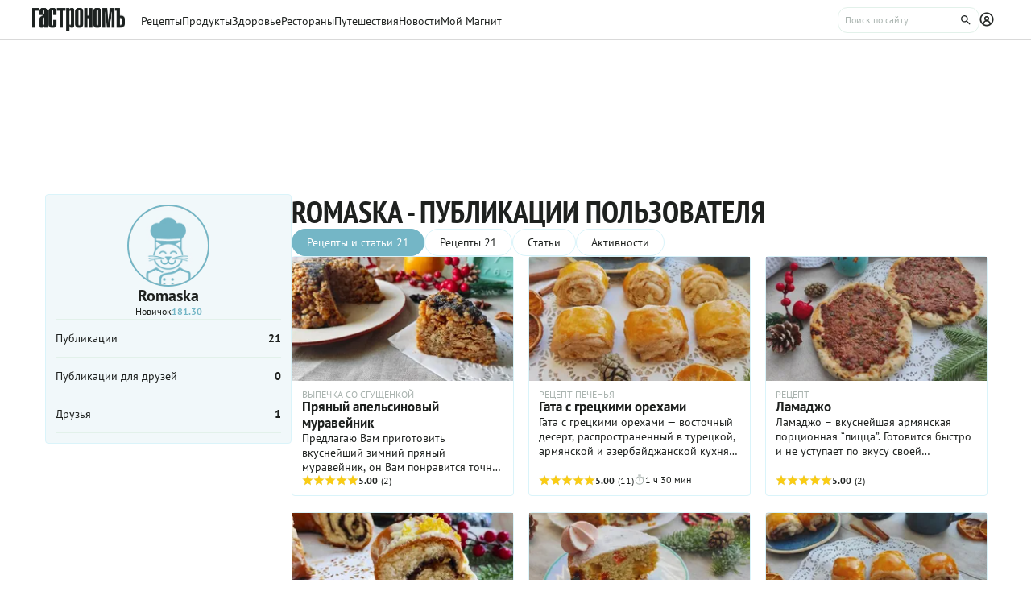

--- FILE ---
content_type: text/html;charset=utf-8
request_url: https://www.gastronom.ru/user/profile/romaska
body_size: 24912
content:
<!DOCTYPE html>
    <html lang="ru">
      <head>
        <link rel="stylesheet" type="text/css" href="/assets/static/AppFooter.c5ae151b.css">
        <link rel="stylesheet" type="text/css" href="/assets/static/BottomBar.bf5d97db.css">
        <link rel="stylesheet" type="text/css" href="/assets/static/BaseAvatar.ee9cdeb7.css">
        <link rel="stylesheet" type="text/css" href="/assets/static/BaseModal.37873c14.css">
        <link rel="stylesheet" type="text/css" href="/assets/static/BaseTextarea.8e859dbf.css">
        <link rel="stylesheet" type="text/css" href="/assets/static/useNotification.0259d271.css">
        <link rel="stylesheet" type="text/css" href="/assets/static/UserMenu.3729f2bb.css">
        <link rel="stylesheet" type="text/css" href="/assets/static/LayoutUser.29ef5178.css">
        <link rel="stylesheet" type="text/css" href="/assets/static/BaseChip.e2ed0e09.css">
        <link rel="stylesheet" type="text/css" href="/assets/static/BaseChipSelect.5c6c902c.css">
        <link rel="stylesheet" type="text/css" href="/assets/static/BaseTooltip.0f9c7e2b.css">
        <link rel="stylesheet" type="text/css" href="/assets/static/ActionButton.fdd69162.css">
        <link rel="stylesheet" type="text/css" href="/assets/static/MaterialCard.73724fe5.css">
        <link rel="stylesheet" type="text/css" href="/assets/static/MaterialCardRecipeExtra.a7fc79d5.css">
        <link rel="stylesheet" type="text/css" href="/assets/static/activityLog.83ce04e0.css">
        <link rel="stylesheet" type="text/css" href="/assets/static/BaseLoader.de7d07a9.css">
        <link rel="stylesheet" type="text/css" href="/assets/static/UserMaterialsContent.457a3a55.css">
        <link rel="stylesheet" type="text/css" href="/assets/static/PageShell.c2fd4ddb.css">
        <meta charset="UTF-8" />
        <link rel="icon" href="/assets/favicon/favicon.ico" />
        <meta content="IE=edge" http-equiv="X-UA-Compatible">
        <meta content="width=device-width, initial-scale=1" name="viewport">
        <meta name="theme-color" content="#55b7c7">
        <link href="/assets/favicon/favicon.ico" rel="shortcut icon" type="image/vnd.microsoft.icon">
        <link rel="icon" type="image/png" href="/assets/favicon/favicon-16x16.png" sizes="16x16">
        <link rel="icon" type="image/png" href="/assets/favicon/favicon-32x32.png" sizes="32x32">
        <link rel="icon" type="image/png" href="/assets/favicon/favicon-96x96.png" sizes="96x96">
        <link rel="apple-touch-icon" sizes="180x180" href="/assets/favicon/apple-touch-icon.png">
        <meta name="msapplication-TileColor" content="#8e8e8e">
        <link rel="manifest" href="/manifest.webmanifest">
        
        

        <link rel="preconnect" href="https://yandex.ru/ads/system/context.js">
        <link rel="preconnect" href="https://yastatic.net/">
        <link rel="preconnect" href="https://ads.adfox.ru">

        <link rel="preload" as="font" href="/assets/fonts/pt-sans-v17-cyrillic_latin-regular.woff2" crossorigin>
        <link rel="preload" as="font" href="/assets/fonts/pt-sans-v17-cyrillic_latin-700.woff2" crossorigin>
        <link rel="preload" as="font" href="/assets/fonts/pt-sans-narrow-v18-cyrillic_latin-regular.woff2" crossorigin>
        <link rel="preload" as="font" href="/assets/fonts/pt-sans-narrow-v18-cyrillic_latin-700.woff2" crossorigin>
        
        
        
        <title>Romaska - профиль пользователя на Gastronom.ru</title>
<meta property="og:url" content="https://www.gastronom.ru/user/profile/romaska">
<meta property="og:site_name" content="www.gastronom.ru">
<meta property="og:title" content="Romaska - профиль пользователя на Gastronom.ru">
<meta property="og:description" content="Romaska - страница пользователя с личной лентой рецептов, статей и кулинарной книгой онлайн на Gastronom.ru">
<meta property="og:keywords" content="кулинарные рецепты, кулинария, еда, кулинарная книга, gastronom, Гастрономъ">
<meta name="description" content="Romaska - страница пользователя с личной лентой рецептов, статей и кулинарной книгой онлайн на Gastronom.ru">
<meta name="keywords" content="кулинарные рецепты, кулинария, еда, кулинарная книга, gastronom, Гастрономъ">
<meta property="og:type" content="profile">
<meta property="og:image">
<meta property="profile:username" content="Romaska">
<meta name="robots" content="noindex, nofollow">
<link rel="canonical" href="https://www.gastronom.ru/user/profile/romaska">
        <script type="text/javascript" async="true">
  (function (m, e, t, r, i, k, a) {
    m[i] =
      m[i] ||
      function () {
        (m[i].a = m[i].a || []).push(arguments);
      };
    m[i].l = 1 * new Date();
    (k = e.createElement(t)),
      (a = e.getElementsByTagName(t)[0]),
      (k.async = 1),
      (k.src = r),
      a.parentNode.insertBefore(k, a);
  })(window, document, "script", "https://mc.yandex.ru/metrika/tag.js", "ym");

  ym("1170515", "init", {
    clickmap: true,
    trackLinks: true,
    accurateTrackBounce: true,
    webvisor: true,
    trackHash: true,
    ecommerce: "dataLayer",
  });

  window.dataLayer = window.dataLayer || [];
</script>
<noscript>
  <div>
    <img
      src="https://mc.yandex.ru/watch/1170515"
      style="position: absolute; left: -9999px"
      alt=""
    />
  </div>
</noscript>

        <!--LiveInternet counter-->
<script type="text/javascript">
  new Image().src =
    "//counter.yadro.ru/hit?r" +
    escape(document.referrer) +
    (typeof screen == "undefined"
      ? ""
      : ";s" +
        screen.width +
        "*" +
        screen.height +
        "*" +
        (screen.colorDepth ? screen.colorDepth : screen.pixelDepth)) +
    ";u" +
    escape(document.URL) +
    ";h" +
    escape(document.title.substring(0, 80)) +
    ";" +
    Math.random(); //-->
</script>
<!--/LiveInternet-->
<script type="text/javascript">
  //<![CDATA[
  live_cl = function (link) {
    var img = new Image(1, 1);
    img.src = "https://www.liveinternet.ru/click?*" + link;
  };
  //]]>
</script>

        <!-- counter-->
<script type="text/javascript">
  var _tmr = window._tmr || (window._tmr = []);
  _tmr.push({ id: "1341924", type: "pageView", start: new Date().getTime() });
  (function (d, w, id) {
    if (d.getElementById(id)) return;
    var ts = d.createElement("script");
    ts.type = "text/javascript";
    ts.async = true;
    ts.id = id;
    ts.src =
      (d.location.protocol === "https:" ? "https:" : "http:") +
      "//top-fwz1.mail.ru/js/code.js";
    var f = function () {
      var s = d.getElementsByTagName("script")[0];
      s.parentNode.insertBefore(ts, s);
    };
    if (w.opera === "[object Opera]") {
      d.addEventListener("DOMContentLoaded", f, false);
    } else {
      f();
    }
  })(document, window, "topmailru-code");
</script>
<!-- Rating@Mail.ru logo -->
<a
  style="
    display: inline-block;
    margin: 17px 5px 0px 5px;
    overflow: hidden;
    vertical-align: top;
    position: absolute;
    left: -9999999px;
  "
  href="http://top.mail.ru/jump?from=1341924"
  target="_blank"
>
  <img
    src="//top-fwz1.mail.ru/counter?id=1341924;t=272;l=1"
    style="border: 0; position: absolute; left: -999999px"
    height="31"
    width="38"
    alt="Рейтинг@Mail.ru"
  />
</a>
<!-- //Rating@Mail.ru logo -->
<!-- //Rating@Mail.ru counter -->
<style>
  a[href^="http://top.mail.ru/jump"]
  {
    position: absolute;
    left: -99999999px;
  }
</style>

        <!-- tns-counter.ru -->
<script type="text/javascript">
  (function (win, doc, cb) {
    (win[cb] = win[cb] || []).push(function () {
      try {
        tnsCounterIdvz_ru = new TNS.TnsCounter({
          account: "idvz_ru",
          tmsec: "gastronom_total",
        });
      } catch (e) {}
    });

    var tnsscript = doc.createElement("script");
    tnsscript.type = "text/javascript";
    tnsscript.async = true;
    tnsscript.src =
      ("https:" === doc.location.protocol ? "https:" : "http:") +
      "//www.tns-counter.ru/tcounter.js";
    var s = doc.getElementsByTagName("script")[0];
    s.parentNode.insertBefore(tnsscript, s);
  })(window, this.document, "tnscounter_callback");
</script>
<noscript>
  <img
    src="//www.tns-counter.ru/V13a****idvz_ru/ru/UTF-8/tmsec=gastronom_total/"
    width="0"
    height="0"
    alt=""
  />
</noscript>
<!--/ tns-counter.ru -->

        <!-- Top.Mail.Ru counter -->
<script type="text/javascript">
  var _tmr = window._tmr || (window._tmr = []);
  _tmr.push({ id: "3374649", type: "pageView", start: new Date().getTime() });
  (function (d, w, id) {
    if (d.getElementById(id)) return;
    var ts = d.createElement("script");
    ts.type = "text/javascript";
    ts.async = true;
    ts.id = id;
    ts.src = "https://top-fwz1.mail.ru/js/code.js";
    var f = function () {
      var s = d.getElementsByTagName("script")[0];
      s.parentNode.insertBefore(ts, s);
    };
    if (w.opera === "[object Opera]") {
      d.addEventListener("DOMContentLoaded", f, false);
    } else {
      f();
    }
  })(document, window, "tmr-code");
</script>
<noscript
  ><div>
    <img
      src="https://top-fwz1.mail.ru/counter?id=3374649;js=na"
      style="position: absolute; left: -9999px"
      alt="Top.Mail.Ru"
    /></div
></noscript>
<!-- /Top.Mail.Ru counter -->

      </head>
      <body class="gastronom-enter">
        <div id="app"><!--[--><!--[--><header class="_root_2gq1g_2"><div class="_content_2gq1g_12"><!--[--><a href="/" class="_logo_2gq1g_43"><img src="/assets/logo.svg" alt="Гастрономъ"></a><nav class="_root_71350_2 _navigation_2gq1g_91"><!--[--><div class="_root_r3twg_2"><a href="/recipe" class="_link_r3twg_8">Рецепты</a><!----></div><div class="_root_r3twg_2"><a href="/product" class="_link_r3twg_8">Продукты</a><!----></div><div class="_root_r3twg_2"><a href="/health" class="_link_r3twg_8">Здоровье</a><!----></div><div class="_root_r3twg_2"><a href="https://www.gastronom.ru/restaurant" class="_link_r3twg_8">Рестораны</a><!----></div><div class="_root_r3twg_2"><a href="https://www.gastronom.ru/travel" class="_link_r3twg_8">Путешествия</a><!----></div><div class="_root_r3twg_2"><a href="/news" class="_link_r3twg_8">Новости</a><!----></div><div class="_root_r3twg_2"><a href="/mymagnit" class="_link_r3twg_8">Мой Магнит</a><!----></div><!--]--></nav><div class="_actions_2gq1g_25"><!----><form class="_root_o98a8_13 _searchDesktop_2gq1g_82"><label class="_root_1xymk_2 _input_o98a8_2" for="v-0" placeholder="Поиск по сайту" name="query"><!----><span class="_inputWrapper_1xymk_12" data-wrapper><!--[--><!--]--><input id="v-0" class="_input_1xymk_12 _input_o98a8_2" type="text" placeholder="Поиск по сайту" name="query"><!--[--><button class="_root_77hxy_2 _root_icon_77hxy_1 _button_o98a8_7 _button_o98a8_7" data-testid="button" type="button"><!--[--><svg class="_root_1ov20_2"><use href="#icon-search"></use></svg><!--]--></button><!--]--></span><!----></label></form><a class="_root_77hxy_2 _root_icon_77hxy_1 _profileLink_2gq1g_95 _profileLink_2gq1g_95" href="/user/profile" aria-label="Профиль"><!--[--><svg class="_root_1ov20_2 _icon_2gq1g_34"><use href="#icon-profile"></use></svg><!--]--></a><button class="_root_77hxy_2 _root_icon_77hxy_1 _iconButtonMobile_2gq1g_39 _iconButtonMobile_2gq1g_39"><!--[--><svg class="_root_1ov20_2 _icon_2gq1g_34"><use href="#icon-search"></use></svg><!--]--></button><button class="_root_77hxy_2 _root_icon_77hxy_1 _iconButtonMobile_2gq1g_39 _iconButtonMobile_2gq1g_39"><!--[--><svg class="_root_1ov20_2 _icon_2gq1g_34"><use href="#icon-menu"></use></svg><!--]--></button></div><!--]--></div><!--teleport start--><!--teleport end--></header><div class="_root_ujzxz_2"><!--[--><!--]--><div class="_headerAd_ujzxz_23"><!----><!----></div><main class="_content_ujzxz_11"><div class="_root_2e13t_2"><div class="_general_2e13t_16"><div class="_top_2e13t_96"><!----><div class="_root_ce7ty_2 _root_large_ce7ty_1 _root_outline_ce7ty_1 _avatar_2e13t_103"><img src="/assets/avatar/default.jpg" class="_image_ce7ty_24"></div><!----></div><div class="_info_2e13t_24"><span class="_name_2e13t_31">Romaska</span><div class="_status_2e13t_39"><span class="_rank_2e13t_46">Новичок</span><a href="/rating" class="_rating_2e13t_51">181.30</a></div></div><!----><!----><div class="_mobileMenu_2e13t_126"><a href="/user/profile/romaska" class="_mobileItem_2e13t_107"><span class="_mobileCount_2e13t_113">21</span><span class="_mobileLabel_2e13t_119">Публикации</span></a><!--[--><div class="_divider_2e13t_130"></div><a href="/user/profile/romaska/friends-materials" class="_mobileItem_2e13t_107" data-testid="another-profile-second-link"><span class="_mobileCount_2e13t_113">0</span><span class="_mobileLabel_2e13t_119">Публикации для друзей</span></a><!--]--><div class="_divider_2e13t_130"></div><a href="/user/profile/romaska/friends" class="_mobileItem_2e13t_107"><span class="_mobileCount_2e13t_113">1</span><span class="_mobileLabel_2e13t_119">Друзья</span></a><!----><!----><!----><!----></div><!----><!----></div><div class="_menu_2e13t_74"><!--[--><a class="_item_2e13t_81" href="/user/profile/romaska"><span class="">Публикации</span><span class="_count_2e13t_92">21</span></a><a class="_item_2e13t_81" href="/user/profile/romaska/friends-materials"><span class="">Публикации для друзей</span><span class="_count_2e13t_92">0</span></a><a class="_item_2e13t_81" href="/user/profile/romaska/friends"><span class="">Друзья</span><span class="_count_2e13t_92">1</span></a><!--]--></div><!----></div><!--[--><div class="_root_107pz_2" type="materials"><div class="_header_107pz_18"><h1 class="_title_107pz_9">Romaska - Публикации пользователя</h1></div><!--[--><div class="_toolbar_107pz_24"><div class="_root_ixz6o_2" show-stats><!--[--><button class="_root_11q2z_2 _root_selected_11q2z_19">Рецепты и статьи 21</button><button class="_root_11q2z_2">Рецепты 21</button><button class="_root_11q2z_2">Статьи </button><button class="_root_11q2z_2">Активности</button><!--]--><!--[--><!--]--></div></div><div class="_materials_107pz_31"><!--[--><div class="_group_desktop_oa553_2 undefined"><!--[--><!--]--><a href="/recipe/54246/pryanyj-apelsinovyj-muravejnik" data-testid="link" itemprop="url" class="_link_oa553_14"><img class="_cover_oa553_33" src="https://images.gastronom.ru/utTftyIGf1pM7kreyY6jHvqAUEf1CJq7KNR7eItjBwU/pr:recipe-preview-image/g:ce/rs:auto:280:157:0/L2Ntcy9hbGwtaW1hZ2VzLzQxMDZkOTQ2LTQ3ZTQtNDA5ZS1iZDdkLWM0MDU5ODA4MjcyZi5qcGc.webp" srcset="https://images.gastronom.ru/hAlcT3eW4f5TnfeE8aocAUVeEuaeWRbx8Dvo1_CvMV8/pr:recipe-preview-image/g:ce/rs:auto:560:314:0/L2Ntcy9hbGwtaW1hZ2VzLzQxMDZkOTQ2LTQ3ZTQtNDA5ZS1iZDdkLWM0MDU5ODA4MjcyZi5qcGc.webp 2x" alt="Пряный апельсиновый муравейник " data-testid="image" itemprop="image"><div><!----></div><!----><!----><!----></a><div class="_content_oa553_18"><div class="_top_oa553_188"><!--[--><div class="_categories_oa553_91"><a class="_category_oa553_95" href="/group/vypechka-so-sguschenkoj-4000">ВЫПЕЧКА СО СГУЩЕНКОЙ</a></div><!--]--><a href="/recipe/54246/pryanyj-apelsinovyj-muravejnik" class="_name_oa553_19"><span itemprop="name">Пряный апельсиновый муравейник </span></a><p class="_description_oa553_169" itemprop="description">Предлагаю Вам приготовить вкуснейший зимний пряный муравейник, он Вам понравится точно! Это вкуснейшее лакомство! Быстрее торта не знаю, на сколько он прост в приготовлении, и насколько вкусно! Обязательно попробуйте, мои родные в восторге.</p></div><div class="_bottom_oa553_194"><!--[--><div class="_root_s9zs7_2"><button class="_root_nd2lu_2 _root_small_nd2lu_1"><span class="_starsWrapper_nd2lu_31"><span class="_starsRating_nd2lu_36" style="width:100%;"><!--[--><svg class="_root_1ov20_2 _star_nd2lu_10 _star_golden_nd2lu_1"><use href="#icon-star"></use></svg><svg class="_root_1ov20_2 _star_nd2lu_10 _star_golden_nd2lu_1"><use href="#icon-star"></use></svg><svg class="_root_1ov20_2 _star_nd2lu_10 _star_golden_nd2lu_1"><use href="#icon-star"></use></svg><svg class="_root_1ov20_2 _star_nd2lu_10 _star_golden_nd2lu_1"><use href="#icon-star"></use></svg><svg class="_root_1ov20_2 _star_nd2lu_10 _star_golden_nd2lu_1"><use href="#icon-star"></use></svg><!--]--></span><span class="_stars_nd2lu_31"><!----><!--[--><svg class="_root_1ov20_2 _star_nd2lu_10"><use href="#icon-star"></use></svg><svg class="_root_1ov20_2 _star_nd2lu_10"><use href="#icon-star"></use></svg><svg class="_root_1ov20_2 _star_nd2lu_10"><use href="#icon-star"></use></svg><svg class="_root_1ov20_2 _star_nd2lu_10"><use href="#icon-star"></use></svg><svg class="_root_1ov20_2 _star_nd2lu_10"><use href="#icon-star"></use></svg><!--]--><!----></span></span><div class="_info_nd2lu_14"><span class="_rating_nd2lu_68" data-testid="rating">5.00</span><span data-testid="votersCount">(2)</span></div></button><!----></div><!--]--><!----></div></div></div><div class="_group_desktop_oa553_2 undefined"><!--[--><!--]--><a href="/recipe/54273/gata-s-greckimi-orehami" data-testid="link" itemprop="url" class="_link_oa553_14"><img class="_cover_oa553_33" src="https://images.gastronom.ru/ou1traIPI8SeDjKP6mNBcIYNRitH0dmPns5MCaqUkv4/pr:recipe-preview-image/g:ce/rs:auto:280:157:0/L2Ntcy9hbGwtaW1hZ2VzL2QwYjVkM2U5LTExYWYtNDk2Ny05MDZiLTY3OGNiZjdlNzMwYS5qcGc.webp" srcset="https://images.gastronom.ru/f1Bc7C3fhheY0t6zbr0bIoKvyvZ5gyHGt9ItkP6s_rc/pr:recipe-preview-image/g:ce/rs:auto:560:314:0/L2Ntcy9hbGwtaW1hZ2VzL2QwYjVkM2U5LTExYWYtNDk2Ny05MDZiLTY3OGNiZjdlNzMwYS5qcGc.webp 2x" alt="Гата с грецкими орехами" data-testid="image" itemprop="image"><div><!----></div><!----><!----><!----></a><div class="_content_oa553_18"><div class="_top_oa553_188"><!--[--><div class="_categories_oa553_91"><a class="_category_oa553_95" href="/group/pechene-1378">РЕЦЕПТ ПЕЧЕНЬЯ </a></div><!--]--><a href="/recipe/54273/gata-s-greckimi-orehami" class="_name_oa553_19"><span itemprop="name">Гата с грецкими орехами</span></a><p class="_description_oa553_169" itemprop="description">Гата с грецкими орехами — восточный десерт, распространенный в турецкой, армянской и азербайджанской кухнях. Как и другие сладости Востока, это печенье довольно калорийное, ведь ведущий его ингредиент — сливочное масло. Готовится оно довольно просто и не слишком долго, главное — обязательно дать тесту полежать в холодильнике полчаса. Очень вкусной получается гата с молотой корицей, но и с грецкими орехами она потрясающая. Подробный пошаговый рецепт гаты с грецкими орехами — ниже. Готовьте и наслаждайтесь!</p></div><div class="_bottom_oa553_194"><!--[--><div class="_root_s9zs7_2"><button class="_root_nd2lu_2 _root_small_nd2lu_1"><span class="_starsWrapper_nd2lu_31"><span class="_starsRating_nd2lu_36" style="width:100%;"><!--[--><svg class="_root_1ov20_2 _star_nd2lu_10 _star_golden_nd2lu_1"><use href="#icon-star"></use></svg><svg class="_root_1ov20_2 _star_nd2lu_10 _star_golden_nd2lu_1"><use href="#icon-star"></use></svg><svg class="_root_1ov20_2 _star_nd2lu_10 _star_golden_nd2lu_1"><use href="#icon-star"></use></svg><svg class="_root_1ov20_2 _star_nd2lu_10 _star_golden_nd2lu_1"><use href="#icon-star"></use></svg><svg class="_root_1ov20_2 _star_nd2lu_10 _star_golden_nd2lu_1"><use href="#icon-star"></use></svg><!--]--></span><span class="_stars_nd2lu_31"><!----><!--[--><svg class="_root_1ov20_2 _star_nd2lu_10"><use href="#icon-star"></use></svg><svg class="_root_1ov20_2 _star_nd2lu_10"><use href="#icon-star"></use></svg><svg class="_root_1ov20_2 _star_nd2lu_10"><use href="#icon-star"></use></svg><svg class="_root_1ov20_2 _star_nd2lu_10"><use href="#icon-star"></use></svg><svg class="_root_1ov20_2 _star_nd2lu_10"><use href="#icon-star"></use></svg><!--]--><!----></span></span><div class="_info_nd2lu_14"><span class="_rating_nd2lu_68" data-testid="rating">5.00</span><span data-testid="votersCount">(11)</span></div></button><div class="_timer_s9zs7_14"><svg class="_root_1ov20_2 _icon_s9zs7_9"><use href="#icon-timer"></use></svg><div class="_text_s9zs7_20">1 ч 30 мин</div></div></div><!--]--><!----></div></div></div><div class="_group_desktop_oa553_2 undefined"><!--[--><!--]--><a href="/recipe/54237/lamadzho" data-testid="link" itemprop="url" class="_link_oa553_14"><img class="_cover_oa553_33" src="https://images.gastronom.ru/_6CUOhcFg3sTs7578leKGCTa4VbmkDzMQTJFfvpZ_ac/pr:recipe-preview-image/g:ce/rs:auto:280:157:0/L2Ntcy9hbGwtaW1hZ2VzLzJlM2U1YjhmLTI3YjctNDcxMC04ZGZhLTVmMjM3OTIxYmI3OC5qcGc.webp" srcset="https://images.gastronom.ru/Je61hV8LGzrYUtVUFljlBR1CWkgQaT8gxBkZXGOFH4A/pr:recipe-preview-image/g:ce/rs:auto:560:314:0/L2Ntcy9hbGwtaW1hZ2VzLzJlM2U1YjhmLTI3YjctNDcxMC04ZGZhLTVmMjM3OTIxYmI3OC5qcGc.webp 2x" alt="Ламаджо" data-testid="image" itemprop="image"><div><!----></div><!----><!----><!----></a><div class="_content_oa553_18"><div class="_top_oa553_188"><!--[--><div class="_categories_oa553_91"><p class="_category_oa553_95">РЕЦЕПТ</p></div><!--]--><a href="/recipe/54237/lamadzho" class="_name_oa553_19"><span itemprop="name">Ламаджо</span></a><p class="_description_oa553_169" itemprop="description">Ламаджо – вкуснейшая армянская порционная “пицца”. Готовится быстро и не уступает по вкусу своей “итальянской сестре”. Попробуйте приготовить и фантазируйте с начинкой по своему вкусу. Это очень вкусно! Тесто хрустящее , начинка сытная! Рекомендую!</p></div><div class="_bottom_oa553_194"><!--[--><div class="_root_s9zs7_2"><button class="_root_nd2lu_2 _root_small_nd2lu_1"><span class="_starsWrapper_nd2lu_31"><span class="_starsRating_nd2lu_36" style="width:100%;"><!--[--><svg class="_root_1ov20_2 _star_nd2lu_10 _star_golden_nd2lu_1"><use href="#icon-star"></use></svg><svg class="_root_1ov20_2 _star_nd2lu_10 _star_golden_nd2lu_1"><use href="#icon-star"></use></svg><svg class="_root_1ov20_2 _star_nd2lu_10 _star_golden_nd2lu_1"><use href="#icon-star"></use></svg><svg class="_root_1ov20_2 _star_nd2lu_10 _star_golden_nd2lu_1"><use href="#icon-star"></use></svg><svg class="_root_1ov20_2 _star_nd2lu_10 _star_golden_nd2lu_1"><use href="#icon-star"></use></svg><!--]--></span><span class="_stars_nd2lu_31"><!----><!--[--><svg class="_root_1ov20_2 _star_nd2lu_10"><use href="#icon-star"></use></svg><svg class="_root_1ov20_2 _star_nd2lu_10"><use href="#icon-star"></use></svg><svg class="_root_1ov20_2 _star_nd2lu_10"><use href="#icon-star"></use></svg><svg class="_root_1ov20_2 _star_nd2lu_10"><use href="#icon-star"></use></svg><svg class="_root_1ov20_2 _star_nd2lu_10"><use href="#icon-star"></use></svg><!--]--><!----></span></span><div class="_info_nd2lu_14"><span class="_rating_nd2lu_68" data-testid="rating">5.00</span><span data-testid="votersCount">(2)</span></div></button><!----></div><!--]--><!----></div></div></div><div class="_group_desktop_oa553_2 undefined"><!--[--><!--]--><a href="/recipe/54245/limonnaya-orehovaya-babka" data-testid="link" itemprop="url" class="_link_oa553_14"><img class="_cover_oa553_33" src="https://images.gastronom.ru/4mZ5Zqrx-9Fzcvc_03Euao0tMG-l4UNJp1fajCmfcwE/pr:recipe-preview-image/g:ce/rs:auto:280:157:0/L2Ntcy9hbGwtaW1hZ2VzLzFhOTI3MjQyLTIxMDItNDJlOS1hN2RjLWZhNzc1MTdkNTIxYS5qcGc.webp" srcset="https://images.gastronom.ru/3iRQMBaY7Sa0svlUvvk8MfaAjBYJieNSWBlmSEYyk0s/pr:recipe-preview-image/g:ce/rs:auto:560:314:0/L2Ntcy9hbGwtaW1hZ2VzLzFhOTI3MjQyLTIxMDItNDJlOS1hN2RjLWZhNzc1MTdkNTIxYS5qcGc.webp 2x" alt="Лимонная ореховая бабка" data-testid="image" itemprop="image"><div><!----></div><!----><!----><!----></a><div class="_content_oa553_18"><div class="_top_oa553_188"><!--[--><div class="_categories_oa553_91"><p class="_category_oa553_95">РЕЦЕПТ</p></div><!--]--><a href="/recipe/54245/limonnaya-orehovaya-babka" class="_name_oa553_19"><span itemprop="name">Лимонная ореховая бабка</span></a><p class="_description_oa553_169" itemprop="description">Традиционная русская выпечка ещё лучше с современными ингредиентами. Эта прекрасная выпечка чудесно сочетается безалкогольным глинтвейном.</p></div><div class="_bottom_oa553_194"><!--[--><div class="_root_s9zs7_2"><button class="_root_nd2lu_2 _root_small_nd2lu_1"><span class="_starsWrapper_nd2lu_31"><span class="_starsRating_nd2lu_36" style="width:100%;"><!--[--><svg class="_root_1ov20_2 _star_nd2lu_10 _star_golden_nd2lu_1"><use href="#icon-star"></use></svg><svg class="_root_1ov20_2 _star_nd2lu_10 _star_golden_nd2lu_1"><use href="#icon-star"></use></svg><svg class="_root_1ov20_2 _star_nd2lu_10 _star_golden_nd2lu_1"><use href="#icon-star"></use></svg><svg class="_root_1ov20_2 _star_nd2lu_10 _star_golden_nd2lu_1"><use href="#icon-star"></use></svg><svg class="_root_1ov20_2 _star_nd2lu_10 _star_golden_nd2lu_1"><use href="#icon-star"></use></svg><!--]--></span><span class="_stars_nd2lu_31"><!----><!--[--><svg class="_root_1ov20_2 _star_nd2lu_10"><use href="#icon-star"></use></svg><svg class="_root_1ov20_2 _star_nd2lu_10"><use href="#icon-star"></use></svg><svg class="_root_1ov20_2 _star_nd2lu_10"><use href="#icon-star"></use></svg><svg class="_root_1ov20_2 _star_nd2lu_10"><use href="#icon-star"></use></svg><svg class="_root_1ov20_2 _star_nd2lu_10"><use href="#icon-star"></use></svg><!--]--><!----></span></span><div class="_info_nd2lu_14"><span class="_rating_nd2lu_68" data-testid="rating">5.00</span><span data-testid="votersCount">(5)</span></div></button><!----></div><!--]--><!----></div></div></div><div class="_group_desktop_oa553_2 undefined"><!--[--><!--]--><a href="/recipe/54274/apelsinovyj-pryanyj-keks-s-suhofruktami-i-cukatami" data-testid="link" itemprop="url" class="_link_oa553_14"><img class="_cover_oa553_33" src="https://images.gastronom.ru/bc8KEsc9m9MbhvkHKWYLLSbBnp2NynY4F2Go2Xc8TeQ/pr:recipe-preview-image/g:ce/rs:auto:280:157:0/L2Ntcy9hbGwtaW1hZ2VzLzRkODRkODNmLTRlYzgtNDc0ZS05Y2MzLWM1ZWUyMWU1MDA5YS5qcGc.webp" srcset="https://images.gastronom.ru/MdN6ITkikw4u98lI2D435lwcy4kb99ikdzN2c8XQzyk/pr:recipe-preview-image/g:ce/rs:auto:560:314:0/L2Ntcy9hbGwtaW1hZ2VzLzRkODRkODNmLTRlYzgtNDc0ZS05Y2MzLWM1ZWUyMWU1MDA5YS5qcGc.webp 2x" alt="Апельсиновый кекс с сухофруктами и цукатами" data-testid="image" itemprop="image"><div><!----></div><!----><!----><!----></a><div class="_content_oa553_18"><div class="_top_oa553_188"><!--[--><div class="_categories_oa553_91"><a class="_category_oa553_95" href="/group/apelsinovye-keksy-4119">АПЕЛЬСИНОВЫЕ КЕКСЫ</a></div><!--]--><a href="/recipe/54274/apelsinovyj-pryanyj-keks-s-suhofruktami-i-cukatami" class="_name_oa553_19"><span itemprop="name">Апельсиновый кекс с сухофруктами и цукатами</span></a><p class="_description_oa553_169" itemprop="description">Апельсиновый кекс с сухофруктами и цукатами - один из самых любимых десертов каждого Нового года! Когда печется это вкусное лакомство - такой аромат по всему дому! Сразу чувствуется - Новый год на ближних подступах...</p></div><div class="_bottom_oa553_194"><!--[--><div class="_root_s9zs7_2"><button class="_root_nd2lu_2 _root_small_nd2lu_1"><span class="_starsWrapper_nd2lu_31"><span class="_starsRating_nd2lu_36" style="width:100%;"><!--[--><svg class="_root_1ov20_2 _star_nd2lu_10 _star_golden_nd2lu_1"><use href="#icon-star"></use></svg><svg class="_root_1ov20_2 _star_nd2lu_10 _star_golden_nd2lu_1"><use href="#icon-star"></use></svg><svg class="_root_1ov20_2 _star_nd2lu_10 _star_golden_nd2lu_1"><use href="#icon-star"></use></svg><svg class="_root_1ov20_2 _star_nd2lu_10 _star_golden_nd2lu_1"><use href="#icon-star"></use></svg><svg class="_root_1ov20_2 _star_nd2lu_10 _star_golden_nd2lu_1"><use href="#icon-star"></use></svg><!--]--></span><span class="_stars_nd2lu_31"><!----><!--[--><svg class="_root_1ov20_2 _star_nd2lu_10"><use href="#icon-star"></use></svg><svg class="_root_1ov20_2 _star_nd2lu_10"><use href="#icon-star"></use></svg><svg class="_root_1ov20_2 _star_nd2lu_10"><use href="#icon-star"></use></svg><svg class="_root_1ov20_2 _star_nd2lu_10"><use href="#icon-star"></use></svg><svg class="_root_1ov20_2 _star_nd2lu_10"><use href="#icon-star"></use></svg><!--]--><!----></span></span><div class="_info_nd2lu_14"><span class="_rating_nd2lu_68" data-testid="rating">5.00</span><span data-testid="votersCount">(5)</span></div></button><!----></div><!--]--><!----></div></div></div><div class="_group_desktop_oa553_2 undefined"><!--[--><!--]--><a href="/recipe/54239/gata-s-molotoj-koricej" data-testid="link" itemprop="url" class="_link_oa553_14"><img class="_cover_oa553_33" src="https://images.gastronom.ru/YeskJIU7EeAwqshI5jEQ0OoV-H_O4LjbISTTpr73i7Y/pr:recipe-preview-image/g:ce/rs:auto:280:157:0/L2Ntcy9hbGwtaW1hZ2VzLzIwYjU1NTViLTE2ZGYtNDA5MC05ZjczLTc5OTc2OTQ0NTQ1NS5qcGc.webp" srcset="https://images.gastronom.ru/h2worUoQIjOJPRK8tdrNdJoPWkklFhPmpB1Apjeokuw/pr:recipe-preview-image/g:ce/rs:auto:560:314:0/L2Ntcy9hbGwtaW1hZ2VzLzIwYjU1NTViLTE2ZGYtNDA5MC05ZjczLTc5OTc2OTQ0NTQ1NS5qcGc.webp 2x" alt="Гата с молотой корицей" data-testid="image" itemprop="image"><div><!----></div><!----><!----><!----></a><div class="_content_oa553_18"><div class="_top_oa553_188"><!--[--><div class="_categories_oa553_91"><a class="_category_oa553_95" href="/group/recepty-s-koricej-4110">РЕЦЕПТЫ С КОРИЦЕЙ</a></div><!--]--><a href="/recipe/54239/gata-s-molotoj-koricej" class="_name_oa553_19"><span itemprop="name">Гата с молотой корицей</span></a><p class="_description_oa553_169" itemprop="description">Гату можно запросто назвать самой популярной сладкой выпечкой в Армении. Этот слоеный десерт со сладкой начинкой (она называется хориз) украшает и ежедневные чаепития, и богатые праздничные столы. Начинка у гата чаще всего сладкая: из сливочного масла, сахара, ванилина и муки. Нередко хозяйки добавляют внутрь орехи, пряности, изюм и даже измельченный шоколад. Я приготовила с молотой корицей, это вкусно!</p></div><div class="_bottom_oa553_194"><!--[--><div class="_root_s9zs7_2"><button class="_root_nd2lu_2 _root_small_nd2lu_1"><span class="_starsWrapper_nd2lu_31"><span class="_starsRating_nd2lu_36" style="width:100%;"><!--[--><svg class="_root_1ov20_2 _star_nd2lu_10 _star_golden_nd2lu_1"><use href="#icon-star"></use></svg><svg class="_root_1ov20_2 _star_nd2lu_10 _star_golden_nd2lu_1"><use href="#icon-star"></use></svg><svg class="_root_1ov20_2 _star_nd2lu_10 _star_golden_nd2lu_1"><use href="#icon-star"></use></svg><svg class="_root_1ov20_2 _star_nd2lu_10 _star_golden_nd2lu_1"><use href="#icon-star"></use></svg><svg class="_root_1ov20_2 _star_nd2lu_10 _star_golden_nd2lu_1"><use href="#icon-star"></use></svg><!--]--></span><span class="_stars_nd2lu_31"><!----><!--[--><svg class="_root_1ov20_2 _star_nd2lu_10"><use href="#icon-star"></use></svg><svg class="_root_1ov20_2 _star_nd2lu_10"><use href="#icon-star"></use></svg><svg class="_root_1ov20_2 _star_nd2lu_10"><use href="#icon-star"></use></svg><svg class="_root_1ov20_2 _star_nd2lu_10"><use href="#icon-star"></use></svg><svg class="_root_1ov20_2 _star_nd2lu_10"><use href="#icon-star"></use></svg><!--]--><!----></span></span><div class="_info_nd2lu_14"><span class="_rating_nd2lu_68" data-testid="rating">5.00</span><span data-testid="votersCount">(5)</span></div></button><!----></div><!--]--><!----></div></div></div><div class="_group_desktop_oa553_2 undefined"><!--[--><!--]--><a href="/recipe/54238/armyanskij-sup-s-frikadelkami-kololik" data-testid="link" itemprop="url" class="_link_oa553_14"><img class="_cover_oa553_33" src="https://images.gastronom.ru/wM4VQABXJxv8Ptja1jVNJrfBORUBj5W3wE7_RKTeTfM/pr:recipe-preview-image/g:ce/rs:auto:280:157:0/L2Ntcy9hbGwtaW1hZ2VzL2QwYjRjMmY0LTkwZWUtNDk5Yy04ZDg1LTYyYTI5ZGFiNjRkNC5qcGc.webp" srcset="https://images.gastronom.ru/eXfVBd1u0OwHypYIJoTtUaYJmic6dgHUNp0Dpe4UbTc/pr:recipe-preview-image/g:ce/rs:auto:560:314:0/L2Ntcy9hbGwtaW1hZ2VzL2QwYjRjMmY0LTkwZWUtNDk5Yy04ZDg1LTYyYTI5ZGFiNjRkNC5qcGc.webp 2x" alt="Армянский суп с фрикадельками Кололик" data-testid="image" itemprop="image"><div><!----></div><!----><!----><!----></a><div class="_content_oa553_18"><div class="_top_oa553_188"><!--[--><div class="_categories_oa553_91"><a class="_category_oa553_95" href="/group/sup-s-frikadelkami-2559">СУП С ФРИКАДЕЛЬКАМИ</a></div><!--]--><a href="/recipe/54238/armyanskij-sup-s-frikadelkami-kololik" class="_name_oa553_19"><span itemprop="name">Армянский суп с фрикадельками Кололик</span></a><p class="_description_oa553_169" itemprop="description">Вкусный густой сытный суп получается. Множесто вариантов этого блюда, я предлагаю вот этот вариант замечательного супа.</p></div><div class="_bottom_oa553_194"><!--[--><div class="_root_s9zs7_2"><button class="_root_nd2lu_2 _root_small_nd2lu_1"><span class="_starsWrapper_nd2lu_31"><span class="_starsRating_nd2lu_36" style="width:100%;"><!--[--><svg class="_root_1ov20_2 _star_nd2lu_10 _star_golden_nd2lu_1"><use href="#icon-star"></use></svg><svg class="_root_1ov20_2 _star_nd2lu_10 _star_golden_nd2lu_1"><use href="#icon-star"></use></svg><svg class="_root_1ov20_2 _star_nd2lu_10 _star_golden_nd2lu_1"><use href="#icon-star"></use></svg><svg class="_root_1ov20_2 _star_nd2lu_10 _star_golden_nd2lu_1"><use href="#icon-star"></use></svg><svg class="_root_1ov20_2 _star_nd2lu_10 _star_golden_nd2lu_1"><use href="#icon-star"></use></svg><!--]--></span><span class="_stars_nd2lu_31"><!----><!--[--><svg class="_root_1ov20_2 _star_nd2lu_10"><use href="#icon-star"></use></svg><svg class="_root_1ov20_2 _star_nd2lu_10"><use href="#icon-star"></use></svg><svg class="_root_1ov20_2 _star_nd2lu_10"><use href="#icon-star"></use></svg><svg class="_root_1ov20_2 _star_nd2lu_10"><use href="#icon-star"></use></svg><svg class="_root_1ov20_2 _star_nd2lu_10"><use href="#icon-star"></use></svg><!--]--><!----></span></span><div class="_info_nd2lu_14"><span class="_rating_nd2lu_68" data-testid="rating">5.00</span><span data-testid="votersCount">(3)</span></div></button><!----></div><!--]--><!----></div></div></div><div class="_group_desktop_oa553_2 undefined"><!--[--><!--]--><a href="/recipe/54281/tyoplyj-salat-s-utinoj-grudkoj-i-ovoshchami" data-testid="link" itemprop="url" class="_link_oa553_14"><img class="_cover_oa553_33" src="https://images.gastronom.ru/go_WwIqDjW1S09Ql1gdzgG33zv2GUwb5gFaZpb63Ijs/pr:recipe-preview-image/g:ce/rs:auto:280:157:0/L2Ntcy9hbGwtaW1hZ2VzL2JiNDQ1MmIzLWUyOTQtNDhmMy1hZTZkLWI2MDZlMTdjYTY2Mi5qcGc.webp" srcset="https://images.gastronom.ru/3A2Nmh2euZiX8NdvDKRZteA9AW2CI8NnM01luqd3y7Y/pr:recipe-preview-image/g:ce/rs:auto:560:314:0/L2Ntcy9hbGwtaW1hZ2VzL2JiNDQ1MmIzLWUyOTQtNDhmMy1hZTZkLWI2MDZlMTdjYTY2Mi5qcGc.webp 2x" alt="Тёплый салат с утиной грудкой и овощами" data-testid="image" itemprop="image"><div><!----></div><!----><!----><!----></a><div class="_content_oa553_18"><div class="_top_oa553_188"><!--[--><div class="_categories_oa553_91"><p class="_category_oa553_95">РЕЦЕПТ</p></div><!--]--><a href="/recipe/54281/tyoplyj-salat-s-utinoj-grudkoj-i-ovoshchami" class="_name_oa553_19"><span itemprop="name">Тёплый салат с утиной грудкой и овощами</span></a><p class="_description_oa553_169" itemprop="description">Сегодня предлагаю рецепт довольно простого по составу и приготовлению тёплого салата с утиной грудкой и овощами. Салатик сам по себе - самодостаточный. Овощи в нём отлично сочетаются и делают его ярким, ароматным и сочным, а благодаря утиному мясу салат получается сытным. Уверена, это аппетитное, очень вкусное блюдо понравится многим!</p></div><div class="_bottom_oa553_194"><!--[--><div class="_root_s9zs7_2"><button class="_root_nd2lu_2 _root_small_nd2lu_1"><span class="_starsWrapper_nd2lu_31"><span class="_starsRating_nd2lu_36" style="width:100%;"><!--[--><svg class="_root_1ov20_2 _star_nd2lu_10 _star_golden_nd2lu_1"><use href="#icon-star"></use></svg><svg class="_root_1ov20_2 _star_nd2lu_10 _star_golden_nd2lu_1"><use href="#icon-star"></use></svg><svg class="_root_1ov20_2 _star_nd2lu_10 _star_golden_nd2lu_1"><use href="#icon-star"></use></svg><svg class="_root_1ov20_2 _star_nd2lu_10 _star_golden_nd2lu_1"><use href="#icon-star"></use></svg><svg class="_root_1ov20_2 _star_nd2lu_10 _star_golden_nd2lu_1"><use href="#icon-star"></use></svg><!--]--></span><span class="_stars_nd2lu_31"><!----><!--[--><svg class="_root_1ov20_2 _star_nd2lu_10"><use href="#icon-star"></use></svg><svg class="_root_1ov20_2 _star_nd2lu_10"><use href="#icon-star"></use></svg><svg class="_root_1ov20_2 _star_nd2lu_10"><use href="#icon-star"></use></svg><svg class="_root_1ov20_2 _star_nd2lu_10"><use href="#icon-star"></use></svg><svg class="_root_1ov20_2 _star_nd2lu_10"><use href="#icon-star"></use></svg><!--]--><!----></span></span><div class="_info_nd2lu_14"><span class="_rating_nd2lu_68" data-testid="rating">5.00</span><span data-testid="votersCount">(5)</span></div></button><!----></div><!--]--><!----></div></div></div><div class="_group_desktop_oa553_2 undefined"><!--[--><!--]--><a href="/recipe/45694/pechene-porosyata" data-testid="link" itemprop="url" class="_link_oa553_14"><img class="_cover_oa553_33" src="https://images.gastronom.ru/52MKdMKobuT2FE8LDHV4Ktsq57fzEjPSclSdeGErRyk/pr:recipe-preview-image/g:ce/rs:auto:280:157:0/L2Ntcy9hbGwtaW1hZ2VzLzFkMmM3MjI4LTlmNDgtNDA1Ni1iNjVmLTkxOWM5ODlmNTRhYy5qcGc.webp" srcset="https://images.gastronom.ru/c-CI_sRwb6LPLIjlVHJWaYoW17ht7s6_K0vDarhZRd8/pr:recipe-preview-image/g:ce/rs:auto:560:314:0/L2Ntcy9hbGwtaW1hZ2VzLzFkMmM3MjI4LTlmNDgtNDA1Ni1iNjVmLTkxOWM5ODlmNTRhYy5qcGc.webp 2x" alt="Печенье Поросята" data-testid="image" itemprop="image"><div><!----></div><!----><!----><!----></a><div class="_content_oa553_18"><div class="_top_oa553_188"><!--[--><div class="_categories_oa553_91"><a class="_category_oa553_95" href="/group/detskoe-pechene-3121">ДЕТСКОЕ ПЕЧЕНЬЕ</a></div><!--]--><a href="/recipe/45694/pechene-porosyata" class="_name_oa553_19"><span itemprop="name">Печенье Поросята</span></a><p class="_description_oa553_169" itemprop="description">Какой же Новый год без символа будущего года? Эти симпатичные поросята придутся по душе всем, особенно детям. И готовятся они легко и просто. Ну что начнем?</p></div><div class="_bottom_oa553_194"><!--[--><div class="_root_s9zs7_2"><button class="_root_nd2lu_2 _root_small_nd2lu_1"><span class="_starsWrapper_nd2lu_31"><span class="_starsRating_nd2lu_36" style="width:90%;"><!--[--><svg class="_root_1ov20_2 _star_nd2lu_10 _star_golden_nd2lu_1"><use href="#icon-star"></use></svg><svg class="_root_1ov20_2 _star_nd2lu_10 _star_golden_nd2lu_1"><use href="#icon-star"></use></svg><svg class="_root_1ov20_2 _star_nd2lu_10 _star_golden_nd2lu_1"><use href="#icon-star"></use></svg><svg class="_root_1ov20_2 _star_nd2lu_10 _star_golden_nd2lu_1"><use href="#icon-star"></use></svg><svg class="_root_1ov20_2 _star_nd2lu_10 _star_golden_nd2lu_1"><use href="#icon-star"></use></svg><!--]--></span><span class="_stars_nd2lu_31"><!----><!--[--><svg class="_root_1ov20_2 _star_nd2lu_10"><use href="#icon-star"></use></svg><svg class="_root_1ov20_2 _star_nd2lu_10"><use href="#icon-star"></use></svg><svg class="_root_1ov20_2 _star_nd2lu_10"><use href="#icon-star"></use></svg><svg class="_root_1ov20_2 _star_nd2lu_10"><use href="#icon-star"></use></svg><svg class="_root_1ov20_2 _star_nd2lu_10"><use href="#icon-star"></use></svg><!--]--><!----></span></span><div class="_info_nd2lu_14"><span class="_rating_nd2lu_68" data-testid="rating">4.50</span><span data-testid="votersCount">(4)</span></div></button><!----></div><!--]--><!----></div></div></div><div class="_group_desktop_oa553_2 undefined"><!--[--><!--]--><a href="/recipe/54275/zapechennyj-kartofel-s-frikadelkami" data-testid="link" itemprop="url" class="_link_oa553_14"><img class="_cover_oa553_33" src="https://images.gastronom.ru/JtDtxFcVJV0fUlhfxIn7mAC9o2C2FauTXlWb8ioOXXQ/pr:recipe-preview-image/g:ce/rs:auto:280:157:0/L2Ntcy9hbGwtaW1hZ2VzLzYwMDM4NWYyLWE5MWUtNDllZC04ZjI5LWZhZDJhNzRkYzkzNy5qcGc.webp" srcset="https://images.gastronom.ru/_pup4FmkHc0SdqqF6lL134mGMwQow78f-mSpA5tiAc8/pr:recipe-preview-image/g:ce/rs:auto:560:314:0/L2Ntcy9hbGwtaW1hZ2VzLzYwMDM4NWYyLWE5MWUtNDllZC04ZjI5LWZhZDJhNzRkYzkzNy5qcGc.webp 2x" alt="Запеченный картофель с фрикадельками" data-testid="image" itemprop="image"><div><!----></div><!----><!----><!----></a><div class="_content_oa553_18"><div class="_top_oa553_188"><!--[--><div class="_categories_oa553_91"><p class="_category_oa553_95">РЕЦЕПТ</p></div><!--]--><a href="/recipe/54275/zapechennyj-kartofel-s-frikadelkami" class="_name_oa553_19"><span itemprop="name">Запеченный картофель с фрикадельками</span></a><p class="_description_oa553_169" itemprop="description">Очень люблю и уважаю это блюдо, готовится из доступных ингредиентов. А получается сытным и вкусным. Выручает , когда гости на пороге...</p></div><div class="_bottom_oa553_194"><!--[--><div class="_root_s9zs7_2"><button class="_root_nd2lu_2 _root_small_nd2lu_1"><span class="_starsWrapper_nd2lu_31"><span class="_starsRating_nd2lu_36" style="width:100%;"><!--[--><svg class="_root_1ov20_2 _star_nd2lu_10 _star_golden_nd2lu_1"><use href="#icon-star"></use></svg><svg class="_root_1ov20_2 _star_nd2lu_10 _star_golden_nd2lu_1"><use href="#icon-star"></use></svg><svg class="_root_1ov20_2 _star_nd2lu_10 _star_golden_nd2lu_1"><use href="#icon-star"></use></svg><svg class="_root_1ov20_2 _star_nd2lu_10 _star_golden_nd2lu_1"><use href="#icon-star"></use></svg><svg class="_root_1ov20_2 _star_nd2lu_10 _star_golden_nd2lu_1"><use href="#icon-star"></use></svg><!--]--></span><span class="_stars_nd2lu_31"><!----><!--[--><svg class="_root_1ov20_2 _star_nd2lu_10"><use href="#icon-star"></use></svg><svg class="_root_1ov20_2 _star_nd2lu_10"><use href="#icon-star"></use></svg><svg class="_root_1ov20_2 _star_nd2lu_10"><use href="#icon-star"></use></svg><svg class="_root_1ov20_2 _star_nd2lu_10"><use href="#icon-star"></use></svg><svg class="_root_1ov20_2 _star_nd2lu_10"><use href="#icon-star"></use></svg><!--]--><!----></span></span><div class="_info_nd2lu_14"><span class="_rating_nd2lu_68" data-testid="rating">5.00</span><span data-testid="votersCount">(5)</span></div></button><!----></div><!--]--><!----></div></div></div><div class="_group_desktop_oa553_2 undefined"><!--[--><!--]--><a href="/recipe/54277/hashlama" data-testid="link" itemprop="url" class="_link_oa553_14"><img class="_cover_oa553_33" src="https://images.gastronom.ru/coYd232BeZnExfKv5hIF4-5HT9VrcDPvuPARzx0AwIc/pr:recipe-preview-image/g:ce/rs:auto:280:157:0/L2Ntcy9hbGwtaW1hZ2VzLzYwMjBmYzhiLTJkNTItNDE4ZC04Zjc5LWUyZTQ0OTg3Y2JjYy5qcGc.webp" srcset="https://images.gastronom.ru/DsCIH-tYLpj8TeFFE8pIjfX0UqMEparVv3SYKd3ARn0/pr:recipe-preview-image/g:ce/rs:auto:560:314:0/L2Ntcy9hbGwtaW1hZ2VzLzYwMjBmYzhiLTJkNTItNDE4ZC04Zjc5LWUyZTQ0OTg3Y2JjYy5qcGc.webp 2x" alt="Хашлама" data-testid="image" itemprop="image"><div><!----></div><!----><!----><!----></a><div class="_content_oa553_18"><div class="_top_oa553_188"><!--[--><div class="_categories_oa553_91"><p class="_category_oa553_95">РЕЦЕПТ</p></div><!--]--><a href="/recipe/54277/hashlama" class="_name_oa553_19"><span itemprop="name">Хашлама</span></a><p class="_description_oa553_169" itemprop="description">Хашлама - яркий представитель национальных блюд армянской кухни. Существует множество вариантов приготовления этого блюда. У каждой хозяйки он свой, но можно выделить общий принцип приготовления: это мясо и овощи, тушённые слоями в сотейнике или казане. Правильно подобранные специи помогут сделать это блюдо ещё вкуснее!</p></div><div class="_bottom_oa553_194"><!--[--><div class="_root_s9zs7_2"><button class="_root_nd2lu_2 _root_small_nd2lu_1"><span class="_starsWrapper_nd2lu_31"><span class="_starsRating_nd2lu_36" style="width:100%;"><!--[--><svg class="_root_1ov20_2 _star_nd2lu_10 _star_golden_nd2lu_1"><use href="#icon-star"></use></svg><svg class="_root_1ov20_2 _star_nd2lu_10 _star_golden_nd2lu_1"><use href="#icon-star"></use></svg><svg class="_root_1ov20_2 _star_nd2lu_10 _star_golden_nd2lu_1"><use href="#icon-star"></use></svg><svg class="_root_1ov20_2 _star_nd2lu_10 _star_golden_nd2lu_1"><use href="#icon-star"></use></svg><svg class="_root_1ov20_2 _star_nd2lu_10 _star_golden_nd2lu_1"><use href="#icon-star"></use></svg><!--]--></span><span class="_stars_nd2lu_31"><!----><!--[--><svg class="_root_1ov20_2 _star_nd2lu_10"><use href="#icon-star"></use></svg><svg class="_root_1ov20_2 _star_nd2lu_10"><use href="#icon-star"></use></svg><svg class="_root_1ov20_2 _star_nd2lu_10"><use href="#icon-star"></use></svg><svg class="_root_1ov20_2 _star_nd2lu_10"><use href="#icon-star"></use></svg><svg class="_root_1ov20_2 _star_nd2lu_10"><use href="#icon-star"></use></svg><!--]--><!----></span></span><div class="_info_nd2lu_14"><span class="_rating_nd2lu_68" data-testid="rating">5.00</span><span data-testid="votersCount">(2)</span></div></button><!----></div><!--]--><!----></div></div></div><div class="_group_desktop_oa553_2 undefined"><!--[--><!--]--><a href="/recipe/54284/aromatnaja-utka-s-kartoshkoj-v-rukave" data-testid="link" itemprop="url" class="_link_oa553_14"><img class="_cover_oa553_33" src="https://images.gastronom.ru/TyBBz72Q01zhjZU62q-CZFvwhWgbwLDQ82jVEepjHek/pr:recipe-preview-image/g:ce/rs:auto:280:157:0/L2Ntcy9hbGwtaW1hZ2VzLzU2N2U2Zjk3LTA4M2MtNGZkZS04ZWQ5LTNhMDg5MTMwNGEyZC5qcGc.webp" srcset="https://images.gastronom.ru/N1Bqoavn7ae0fA3IbAkDgolADFy6jx9LT8SwwNhkW1s/pr:recipe-preview-image/g:ce/rs:auto:560:314:0/L2Ntcy9hbGwtaW1hZ2VzLzU2N2U2Zjk3LTA4M2MtNGZkZS04ZWQ5LTNhMDg5MTMwNGEyZC5qcGc.webp 2x" alt="Ароматная утка с картошкой в рукаве" data-testid="image" itemprop="image"><div><!----></div><!----><!----><!----></a><div class="_content_oa553_18"><div class="_top_oa553_188"><!--[--><div class="_categories_oa553_91"><a class="_category_oa553_95" href="/group/utka-v-duhovke-3948">УТКА В ДУХОВКЕ</a></div><!--]--><a href="/recipe/54284/aromatnaja-utka-s-kartoshkoj-v-rukave" class="_name_oa553_19"><span itemprop="name">Ароматная утка с картошкой в рукаве</span></a><p class="_description_oa553_169" itemprop="description">Ароматная утка с картошкой в рукаве невероятно вкусная и очень нежная. Это блюдо можно приготовить и на ужин, и на праздник. Подать с рисом, овощами или, как в нашем случае, с картофелем. Чтобы утка получилась мягкая и вкусная, нужно с вниманием подойти к выбору птицы. Отдайте предпочтение небольшой тушке с малым количеством жира. Птицу нужно будет предварительно замариновать. Для этого мы соединим соевый соус с медом, лимонным соком, чесноком и специями. Понадобится не менее часа, чтобы мясо пропиталось ароматным маринадом. К тому же вам наверняка понравится сам процесс приготовления, благодаря использованию рукава для запекания. Просто и быстро. В рукаве мясо не высохнет, не пригорит, а станет мягким, сочным и нежным. Картофель, вберет в себя весь лишний утиный жир и станет ароматным и сочным.</p></div><div class="_bottom_oa553_194"><!--[--><div class="_root_s9zs7_2"><button class="_root_nd2lu_2 _root_small_nd2lu_1"><span class="_starsWrapper_nd2lu_31"><span class="_starsRating_nd2lu_36" style="width:100%;"><!--[--><svg class="_root_1ov20_2 _star_nd2lu_10 _star_golden_nd2lu_1"><use href="#icon-star"></use></svg><svg class="_root_1ov20_2 _star_nd2lu_10 _star_golden_nd2lu_1"><use href="#icon-star"></use></svg><svg class="_root_1ov20_2 _star_nd2lu_10 _star_golden_nd2lu_1"><use href="#icon-star"></use></svg><svg class="_root_1ov20_2 _star_nd2lu_10 _star_golden_nd2lu_1"><use href="#icon-star"></use></svg><svg class="_root_1ov20_2 _star_nd2lu_10 _star_golden_nd2lu_1"><use href="#icon-star"></use></svg><!--]--></span><span class="_stars_nd2lu_31"><!----><!--[--><svg class="_root_1ov20_2 _star_nd2lu_10"><use href="#icon-star"></use></svg><svg class="_root_1ov20_2 _star_nd2lu_10"><use href="#icon-star"></use></svg><svg class="_root_1ov20_2 _star_nd2lu_10"><use href="#icon-star"></use></svg><svg class="_root_1ov20_2 _star_nd2lu_10"><use href="#icon-star"></use></svg><svg class="_root_1ov20_2 _star_nd2lu_10"><use href="#icon-star"></use></svg><!--]--><!----></span></span><div class="_info_nd2lu_14"><span class="_rating_nd2lu_68" data-testid="rating">5.00</span><span data-testid="votersCount">(23)</span></div></button><!----></div><!--]--><!----></div></div></div><div class="_group_desktop_oa553_2 undefined"><!--[--><!--]--><a href="/recipe/54247/lincerskoe-pechene-s-apelsinovym-dzhemom" data-testid="link" itemprop="url" class="_link_oa553_14"><img class="_cover_oa553_33" src="https://images.gastronom.ru/eE5HPvE5CvRXNqx4l86dIJIMuTWJpClLHLWGc5-5yFI/pr:recipe-preview-image/g:ce/rs:auto:280:157:0/L2Ntcy9hbGwtaW1hZ2VzLzRhNGQ2YTNhLTgyNTItNGU5Mi04NDQ5LWQyOTk3OTcyMTk4My5qcGc.webp" srcset="https://images.gastronom.ru/AAKzPYRieONmr6uLWW7LMPXL_tuDA95JA--6n96G3ng/pr:recipe-preview-image/g:ce/rs:auto:560:314:0/L2Ntcy9hbGwtaW1hZ2VzLzRhNGQ2YTNhLTgyNTItNGU5Mi04NDQ5LWQyOTk3OTcyMTk4My5qcGc.webp 2x" alt="Линцерское печенье с апельсиновым джемом " data-testid="image" itemprop="image"><div><!----></div><!----><!----><!----></a><div class="_content_oa553_18"><div class="_top_oa553_188"><!--[--><div class="_categories_oa553_91"><p class="_category_oa553_95">РЕЦЕПТ</p></div><!--]--><a href="/recipe/54247/lincerskoe-pechene-s-apelsinovym-dzhemom" class="_name_oa553_19"><span itemprop="name">Линцерское печенье с апельсиновым джемом </span></a><p class="_description_oa553_169" itemprop="description">Легендарный австрийский рождественский десерт с апельсиновой начинкой.</p></div><div class="_bottom_oa553_194"><!--[--><div class="_root_s9zs7_2"><button class="_root_nd2lu_2 _root_small_nd2lu_1"><span class="_starsWrapper_nd2lu_31"><span class="_starsRating_nd2lu_36" style="width:100%;"><!--[--><svg class="_root_1ov20_2 _star_nd2lu_10 _star_golden_nd2lu_1"><use href="#icon-star"></use></svg><svg class="_root_1ov20_2 _star_nd2lu_10 _star_golden_nd2lu_1"><use href="#icon-star"></use></svg><svg class="_root_1ov20_2 _star_nd2lu_10 _star_golden_nd2lu_1"><use href="#icon-star"></use></svg><svg class="_root_1ov20_2 _star_nd2lu_10 _star_golden_nd2lu_1"><use href="#icon-star"></use></svg><svg class="_root_1ov20_2 _star_nd2lu_10 _star_golden_nd2lu_1"><use href="#icon-star"></use></svg><!--]--></span><span class="_stars_nd2lu_31"><!----><!--[--><svg class="_root_1ov20_2 _star_nd2lu_10"><use href="#icon-star"></use></svg><svg class="_root_1ov20_2 _star_nd2lu_10"><use href="#icon-star"></use></svg><svg class="_root_1ov20_2 _star_nd2lu_10"><use href="#icon-star"></use></svg><svg class="_root_1ov20_2 _star_nd2lu_10"><use href="#icon-star"></use></svg><svg class="_root_1ov20_2 _star_nd2lu_10"><use href="#icon-star"></use></svg><!--]--><!----></span></span><div class="_info_nd2lu_14"><span class="_rating_nd2lu_68" data-testid="rating">5.00</span><span data-testid="votersCount">(5)</span></div></button><!----></div><!--]--><!----></div></div></div><div class="_group_desktop_oa553_2 undefined"><!--[--><!--]--><a href="/recipe/48014/bystryj-apelsinovyj-keks-s-suhofruktami" data-testid="link" itemprop="url" class="_link_oa553_14"><img class="_cover_oa553_33" src="https://images.gastronom.ru/KqI9HtegJe2fJsTCeAPwCOGlpuHmEPfHboZcvlj6e00/pr:recipe-preview-image/g:ce/rs:auto:280:157:0/L2Ntcy9hbGwtaW1hZ2VzLzQ1ODk2NjY1LTE0YWMtNDFmYi1hZWRiLWMwZGU4NzgyNzY4Ni5qcGc.webp" srcset="https://images.gastronom.ru/WjUaiFW6t_VhxnbBqOy6CZBQ6xAVdhdRQZKZdurCVKI/pr:recipe-preview-image/g:ce/rs:auto:560:314:0/L2Ntcy9hbGwtaW1hZ2VzLzQ1ODk2NjY1LTE0YWMtNDFmYi1hZWRiLWMwZGU4NzgyNzY4Ni5qcGc.webp 2x" alt="Быстрый апельсиновый кекс с сухофруктами" data-testid="image" itemprop="image"><div><!----></div><!----><!----><!----></a><div class="_content_oa553_18"><div class="_top_oa553_188"><!--[--><div class="_categories_oa553_91"><a class="_category_oa553_95" href="/group/recepty-iz-apelsinov-3385">РЕЦЕПТЫ С АПЕЛЬСИНАМИ</a></div><!--]--><a href="/recipe/48014/bystryj-apelsinovyj-keks-s-suhofruktami" class="_name_oa553_19"><span itemprop="name">Быстрый апельсиновый кекс с сухофруктами</span></a><p class="_description_oa553_169" itemprop="description">Апельсиновый пряный кекс с сухофруктами - один из самых любимых десертов каждого Нового года! Когда печется это вкусное лакомство - такой аромат по всему дому! Сразу чувствуется - Новый год на ближних подступах...</p></div><div class="_bottom_oa553_194"><!--[--><div class="_root_s9zs7_2"><button class="_root_nd2lu_2 _root_small_nd2lu_1"><span class="_starsWrapper_nd2lu_31"><span class="_starsRating_nd2lu_36" style="width:100%;"><!--[--><svg class="_root_1ov20_2 _star_nd2lu_10 _star_golden_nd2lu_1"><use href="#icon-star"></use></svg><svg class="_root_1ov20_2 _star_nd2lu_10 _star_golden_nd2lu_1"><use href="#icon-star"></use></svg><svg class="_root_1ov20_2 _star_nd2lu_10 _star_golden_nd2lu_1"><use href="#icon-star"></use></svg><svg class="_root_1ov20_2 _star_nd2lu_10 _star_golden_nd2lu_1"><use href="#icon-star"></use></svg><svg class="_root_1ov20_2 _star_nd2lu_10 _star_golden_nd2lu_1"><use href="#icon-star"></use></svg><!--]--></span><span class="_stars_nd2lu_31"><!----><!--[--><svg class="_root_1ov20_2 _star_nd2lu_10"><use href="#icon-star"></use></svg><svg class="_root_1ov20_2 _star_nd2lu_10"><use href="#icon-star"></use></svg><svg class="_root_1ov20_2 _star_nd2lu_10"><use href="#icon-star"></use></svg><svg class="_root_1ov20_2 _star_nd2lu_10"><use href="#icon-star"></use></svg><svg class="_root_1ov20_2 _star_nd2lu_10"><use href="#icon-star"></use></svg><!--]--><!----></span></span><div class="_info_nd2lu_14"><span class="_rating_nd2lu_68" data-testid="rating">5.00</span><span data-testid="votersCount">(4)</span></div></button><div class="_timer_s9zs7_14"><svg class="_root_1ov20_2 _icon_s9zs7_9"><use href="#icon-timer"></use></svg><div class="_text_s9zs7_20">1 ч</div></div></div><!--]--><!----></div></div></div><div class="_group_desktop_oa553_2 undefined"><!--[--><!--]--><a href="/recipe/48016/pryanyj-keks-s-klyukvoj-v-sahare" data-testid="link" itemprop="url" class="_link_oa553_14"><img class="_cover_oa553_33" src="https://images.gastronom.ru/l1J_CtIeSv2J8vTjYBdETHEfeexZRouD-_vS-sVwTsk/pr:recipe-preview-image/g:ce/rs:auto:280:157:0/L2Ntcy9hbGwtaW1hZ2VzL2VmZTAyZGQ0LWVmNTEtNGI5Yi1hOTEzLTcxNzI1NjI0MGVkYi5qcGc.webp" srcset="https://images.gastronom.ru/UTBNWKwTOTZErCydz0non_eFORNbGuCy8Gr27gBQ9Lw/pr:recipe-preview-image/g:ce/rs:auto:560:314:0/L2Ntcy9hbGwtaW1hZ2VzL2VmZTAyZGQ0LWVmNTEtNGI5Yi1hOTEzLTcxNzI1NjI0MGVkYi5qcGc.webp 2x" alt="Пряный кекс с клюквой в сахаре" data-testid="image" itemprop="image"><div><!----></div><!----><!----><!----></a><div class="_content_oa553_18"><div class="_top_oa553_188"><!--[--><div class="_categories_oa553_91"><a class="_category_oa553_95" href="/group/pashalnye-keksy-2623">ПАСХАЛЬНЫЕ КЕКСЫ</a></div><!--]--><a href="/recipe/48016/pryanyj-keks-s-klyukvoj-v-sahare" class="_name_oa553_19"><span itemprop="name">Пряный кекс с клюквой в сахаре</span></a><p class="_description_oa553_169" itemprop="description">Кекс получился выше всяких похвал, невероятно пряный, его волшебный аромат создаст в вашем доме совершенно праздничную новогоднюю атмосферу. Очень вкусное лакомство, а если его интересно украсить, то получится вот такое чудо!</p></div><div class="_bottom_oa553_194"><!--[--><div class="_root_s9zs7_2"><button class="_root_nd2lu_2 _root_small_nd2lu_1"><span class="_starsWrapper_nd2lu_31"><span class="_starsRating_nd2lu_36" style="width:100%;"><!--[--><svg class="_root_1ov20_2 _star_nd2lu_10 _star_golden_nd2lu_1"><use href="#icon-star"></use></svg><svg class="_root_1ov20_2 _star_nd2lu_10 _star_golden_nd2lu_1"><use href="#icon-star"></use></svg><svg class="_root_1ov20_2 _star_nd2lu_10 _star_golden_nd2lu_1"><use href="#icon-star"></use></svg><svg class="_root_1ov20_2 _star_nd2lu_10 _star_golden_nd2lu_1"><use href="#icon-star"></use></svg><svg class="_root_1ov20_2 _star_nd2lu_10 _star_golden_nd2lu_1"><use href="#icon-star"></use></svg><!--]--></span><span class="_stars_nd2lu_31"><!----><!--[--><svg class="_root_1ov20_2 _star_nd2lu_10"><use href="#icon-star"></use></svg><svg class="_root_1ov20_2 _star_nd2lu_10"><use href="#icon-star"></use></svg><svg class="_root_1ov20_2 _star_nd2lu_10"><use href="#icon-star"></use></svg><svg class="_root_1ov20_2 _star_nd2lu_10"><use href="#icon-star"></use></svg><svg class="_root_1ov20_2 _star_nd2lu_10"><use href="#icon-star"></use></svg><!--]--><!----></span></span><div class="_info_nd2lu_14"><span class="_rating_nd2lu_68" data-testid="rating">5.00</span><span data-testid="votersCount">(4)</span></div></button><!----></div><!--]--><!----></div></div></div><div class="_group_desktop_oa553_2 undefined"><!--[--><!--]--><a href="/recipe/48015/sovetskij-tort-muravejnik" data-testid="link" itemprop="url" class="_link_oa553_14"><img class="_cover_oa553_33" src="https://images.gastronom.ru/dE5TKCrhLyBd4Ef2k0y0r1HVUfy_2-lvmaoEr_07TGM/pr:recipe-preview-image/g:ce/rs:auto:280:157:0/L2Ntcy9hbGwtaW1hZ2VzL2MyN2MwMWZmLWM1MWYtNDU5Yy05ZjllLWFkNzAzMDA3ZWZmYy5qcGc.webp" srcset="https://images.gastronom.ru/SYXpn6XI02BZfLafjAMggNU2BcmLFaw6y1TtTEZ9364/pr:recipe-preview-image/g:ce/rs:auto:560:314:0/L2Ntcy9hbGwtaW1hZ2VzL2MyN2MwMWZmLWM1MWYtNDU5Yy05ZjllLWFkNzAzMDA3ZWZmYy5qcGc.webp 2x" alt="Советский торт Муравейник" data-testid="image" itemprop="image"><div><!----></div><!----><!----><!----></a><div class="_content_oa553_18"><div class="_top_oa553_188"><!--[--><div class="_categories_oa553_91"><a class="_category_oa553_95" href="/group/vypechka-so-sguschenkoj-4000">ВЫПЕЧКА СО СГУЩЕНКОЙ</a></div><!--]--><a href="/recipe/48015/sovetskij-tort-muravejnik" class="_name_oa553_19"><span itemprop="name">Советский торт Муравейник</span></a><p class="_description_oa553_169" itemprop="description">Любимый торт с советских времен... Такой родной... Такой вкусный... Сейчас на прилавке перед Новым годом большой выбор на разные новогодние торты, а мы не изменяем любимому вкусу. Этот торт - обязательное лакомство на нашем столе. у всех разные рецепты, и я поделюсь своим...</p></div><div class="_bottom_oa553_194"><!--[--><div class="_root_s9zs7_2"><button class="_root_nd2lu_2 _root_small_nd2lu_1"><span class="_starsWrapper_nd2lu_31"><span class="_starsRating_nd2lu_36" style="width:90%;"><!--[--><svg class="_root_1ov20_2 _star_nd2lu_10 _star_golden_nd2lu_1"><use href="#icon-star"></use></svg><svg class="_root_1ov20_2 _star_nd2lu_10 _star_golden_nd2lu_1"><use href="#icon-star"></use></svg><svg class="_root_1ov20_2 _star_nd2lu_10 _star_golden_nd2lu_1"><use href="#icon-star"></use></svg><svg class="_root_1ov20_2 _star_nd2lu_10 _star_golden_nd2lu_1"><use href="#icon-star"></use></svg><svg class="_root_1ov20_2 _star_nd2lu_10 _star_golden_nd2lu_1"><use href="#icon-star"></use></svg><!--]--></span><span class="_stars_nd2lu_31"><!----><!--[--><svg class="_root_1ov20_2 _star_nd2lu_10"><use href="#icon-star"></use></svg><svg class="_root_1ov20_2 _star_nd2lu_10"><use href="#icon-star"></use></svg><svg class="_root_1ov20_2 _star_nd2lu_10"><use href="#icon-star"></use></svg><svg class="_root_1ov20_2 _star_nd2lu_10"><use href="#icon-star"></use></svg><svg class="_root_1ov20_2 _star_nd2lu_10"><use href="#icon-star"></use></svg><!--]--><!----></span></span><div class="_info_nd2lu_14"><span class="_rating_nd2lu_68" data-testid="rating">4.50</span><span data-testid="votersCount">(2)</span></div></button><!----></div><!--]--><!----></div></div></div><div class="_group_desktop_oa553_2 undefined"><!--[--><!--]--><a href="/recipe/48013/rozhdestvenskoe-poleno-s-tvorozhnym-kremom-zimnyaya-skazka" data-testid="link" itemprop="url" class="_link_oa553_14"><img class="_cover_oa553_33" src="https://images.gastronom.ru/DOAY6lmynEXArUzAUC8USOyklUhvVcIrsHIjyeFJDmA/pr:recipe-preview-image/g:ce/rs:auto:280:157:0/L2Ntcy9hbGwtaW1hZ2VzLzYyMTg3NTNkLTY2ZjYtNGExMi05MDhlLWNlYjNiNTQ3MTU2ZS5qcGc.webp" srcset="https://images.gastronom.ru/B_TLm76Yuq_Ws05KMuwk_Ux-WEp5PA96Is3kYdScKZY/pr:recipe-preview-image/g:ce/rs:auto:560:314:0/L2Ntcy9hbGwtaW1hZ2VzLzYyMTg3NTNkLTY2ZjYtNGExMi05MDhlLWNlYjNiNTQ3MTU2ZS5qcGc.webp 2x" alt="Рождественское полено с творожным кремом  &quot;Зимняя сказка&quot;" data-testid="image" itemprop="image"><div><!----></div><!----><!----><!----></a><div class="_content_oa553_18"><div class="_top_oa553_188"><!--[--><div class="_categories_oa553_91"><a class="_category_oa553_95" href="/group/rozhdestvenskoe-poleno-3386">РОЖДЕСТВЕНСКОЕ ПОЛЕНО</a></div><!--]--><a href="/recipe/48013/rozhdestvenskoe-poleno-s-tvorozhnym-kremom-zimnyaya-skazka" class="_name_oa553_19"><span itemprop="name">Рождественское полено с творожным кремом  &quot;Зимняя сказка&quot;</span></a><p class="_description_oa553_169" itemprop="description">Быстрый шоколадный рулет - полено украсит ваш праздничный стол и подарит чудесное настроение. Легко готовится из доступных ингредиентов. Особенно шоколадный рулет понравится детям. У рулета вкусная полезная творожная начинка. Приготовьте рождественское полено и порадуйте близких!</p></div><div class="_bottom_oa553_194"><!--[--><div class="_root_s9zs7_2"><button class="_root_nd2lu_2 _root_small_nd2lu_1"><span class="_starsWrapper_nd2lu_31"><span class="_starsRating_nd2lu_36" style="width:100%;"><!--[--><svg class="_root_1ov20_2 _star_nd2lu_10 _star_golden_nd2lu_1"><use href="#icon-star"></use></svg><svg class="_root_1ov20_2 _star_nd2lu_10 _star_golden_nd2lu_1"><use href="#icon-star"></use></svg><svg class="_root_1ov20_2 _star_nd2lu_10 _star_golden_nd2lu_1"><use href="#icon-star"></use></svg><svg class="_root_1ov20_2 _star_nd2lu_10 _star_golden_nd2lu_1"><use href="#icon-star"></use></svg><svg class="_root_1ov20_2 _star_nd2lu_10 _star_golden_nd2lu_1"><use href="#icon-star"></use></svg><!--]--></span><span class="_stars_nd2lu_31"><!----><!--[--><svg class="_root_1ov20_2 _star_nd2lu_10"><use href="#icon-star"></use></svg><svg class="_root_1ov20_2 _star_nd2lu_10"><use href="#icon-star"></use></svg><svg class="_root_1ov20_2 _star_nd2lu_10"><use href="#icon-star"></use></svg><svg class="_root_1ov20_2 _star_nd2lu_10"><use href="#icon-star"></use></svg><svg class="_root_1ov20_2 _star_nd2lu_10"><use href="#icon-star"></use></svg><!--]--><!----></span></span><div class="_info_nd2lu_14"><span class="_rating_nd2lu_68" data-testid="rating">5.00</span><span data-testid="votersCount">(4)</span></div></button><!----></div><!--]--><!----></div></div></div><div class="_group_desktop_oa553_2 undefined"><!--[--><!--]--><a href="/recipe/44520/otkrytyj-ovoshchnoj-pirog" data-testid="link" itemprop="url" class="_link_oa553_14"><img class="_cover_oa553_33" src="https://images.gastronom.ru/1unnk7po5r4TNn8YV_8aDDgL4dxv53TttrDSCMi0Npo/pr:recipe-preview-image/g:ce/rs:auto:280:157:0/L2Ntcy9hbGwtaW1hZ2VzLzFmMzQ0NzIwLTdiMWUtNGExYi1iZThiLTQ2N2QzMTQzNzFhMi5qcGc.webp" srcset="https://images.gastronom.ru/Jn3vOhxm7gL9LgEpyeFlJaTa1rJFWfZNIlVqi5pjiiQ/pr:recipe-preview-image/g:ce/rs:auto:560:314:0/L2Ntcy9hbGwtaW1hZ2VzLzFmMzQ0NzIwLTdiMWUtNGExYi1iZThiLTQ2N2QzMTQzNzFhMi5qcGc.webp 2x" alt="Открытый овощной пирог" data-testid="image" itemprop="image"><div><!----></div><!----><!----><!----></a><div class="_content_oa553_18"><div class="_top_oa553_188"><!--[--><div class="_categories_oa553_91"><p class="_category_oa553_95">РЕЦЕПТ</p></div><!--]--><a href="/recipe/44520/otkrytyj-ovoshchnoj-pirog" class="_name_oa553_19"><span itemprop="name">Открытый овощной пирог</span></a><p class="_description_oa553_169" itemprop="description">В этом блюде воедино слились летние овощи - черный красавец баклажан, сочные томаты, яркий болгарский перец, ароматная зелень и пряные специи... Блюдо получается полезным, сочным и нежным ароматом овощей... Когда еще блюдо в духовке, по дому распространяется аромат вкусной домашней выпечки...</p></div><div class="_bottom_oa553_194"><!--[--><div class="_root_s9zs7_2"><button class="_root_nd2lu_2 _root_small_nd2lu_1"><span class="_starsWrapper_nd2lu_31"><span class="_starsRating_nd2lu_36" style="width:100%;"><!--[--><svg class="_root_1ov20_2 _star_nd2lu_10 _star_golden_nd2lu_1"><use href="#icon-star"></use></svg><svg class="_root_1ov20_2 _star_nd2lu_10 _star_golden_nd2lu_1"><use href="#icon-star"></use></svg><svg class="_root_1ov20_2 _star_nd2lu_10 _star_golden_nd2lu_1"><use href="#icon-star"></use></svg><svg class="_root_1ov20_2 _star_nd2lu_10 _star_golden_nd2lu_1"><use href="#icon-star"></use></svg><svg class="_root_1ov20_2 _star_nd2lu_10 _star_golden_nd2lu_1"><use href="#icon-star"></use></svg><!--]--></span><span class="_stars_nd2lu_31"><!----><!--[--><svg class="_root_1ov20_2 _star_nd2lu_10"><use href="#icon-star"></use></svg><svg class="_root_1ov20_2 _star_nd2lu_10"><use href="#icon-star"></use></svg><svg class="_root_1ov20_2 _star_nd2lu_10"><use href="#icon-star"></use></svg><svg class="_root_1ov20_2 _star_nd2lu_10"><use href="#icon-star"></use></svg><svg class="_root_1ov20_2 _star_nd2lu_10"><use href="#icon-star"></use></svg><!--]--><!----></span></span><div class="_info_nd2lu_14"><span class="_rating_nd2lu_68" data-testid="rating">5.00</span><span data-testid="votersCount">(4)</span></div></button><!----></div><!--]--><!----></div></div></div><div class="_group_desktop_oa553_2 undefined"><!--[--><!--]--><a href="/recipe/54240/domashnij-armyanskij-hleb-matnakash" data-testid="link" itemprop="url" class="_link_oa553_14"><img class="_cover_oa553_33" src="https://images.gastronom.ru/nZk7erWHb0pW3QAh3J0HWpkH5YzOP5NQuAleJnkg78M/pr:recipe-preview-image/g:ce/rs:auto:280:157:0/L2Ntcy9hbGwtaW1hZ2VzL2ZhN2VlYTViLWJhNDYtNGM4OS1iNGJlLTFhOGU1OGZmODk5Yi5qcGc.webp" srcset="https://images.gastronom.ru/IRpUDctwDVGv1MJbHEEUCwYNRnYPiLW7rWoIocSTPP0/pr:recipe-preview-image/g:ce/rs:auto:560:314:0/L2Ntcy9hbGwtaW1hZ2VzL2ZhN2VlYTViLWJhNDYtNGM4OS1iNGJlLTFhOGU1OGZmODk5Yi5qcGc.webp 2x" alt="Армянский хлеб матнакаш в домашних условиях" data-testid="image" itemprop="image"><div><!----></div><!----><!----><!----></a><div class="_content_oa553_18"><div class="_top_oa553_188"><!--[--><div class="_categories_oa553_91"><p class="_category_oa553_95">РЕЦЕПТ</p></div><!--]--><a href="/recipe/54240/domashnij-armyanskij-hleb-matnakash" class="_name_oa553_19"><span itemprop="name">Армянский хлеб матнакаш в домашних условиях</span></a><p class="_description_oa553_169" itemprop="description">Армянский хлеб матнакаш, приготовленный в домашних условиях, особенно придется по вкусу всем любителям толстого лаваша. Хлеб овальной или круглой формы с характерными продольными бороздками получается пористым и мягким внутри и с хрустящей корочкой снаружи, а его аромат наполняет весь дом теплом. Подать такой хлеб вы можете хоть к шашлыку, хоть к супу. Или просто со стаканом натурального йогурта — на полдник или перекус.  Ниже вас уже ждет пошаговый рецепт приготовления настоящего армянского матканаша.</p></div><div class="_bottom_oa553_194"><!--[--><div class="_root_s9zs7_2"><button class="_root_nd2lu_2 _root_small_nd2lu_1"><span class="_starsWrapper_nd2lu_31"><span class="_starsRating_nd2lu_36" style="width:100%;"><!--[--><svg class="_root_1ov20_2 _star_nd2lu_10 _star_golden_nd2lu_1"><use href="#icon-star"></use></svg><svg class="_root_1ov20_2 _star_nd2lu_10 _star_golden_nd2lu_1"><use href="#icon-star"></use></svg><svg class="_root_1ov20_2 _star_nd2lu_10 _star_golden_nd2lu_1"><use href="#icon-star"></use></svg><svg class="_root_1ov20_2 _star_nd2lu_10 _star_golden_nd2lu_1"><use href="#icon-star"></use></svg><svg class="_root_1ov20_2 _star_nd2lu_10 _star_golden_nd2lu_1"><use href="#icon-star"></use></svg><!--]--></span><span class="_stars_nd2lu_31"><!----><!--[--><svg class="_root_1ov20_2 _star_nd2lu_10"><use href="#icon-star"></use></svg><svg class="_root_1ov20_2 _star_nd2lu_10"><use href="#icon-star"></use></svg><svg class="_root_1ov20_2 _star_nd2lu_10"><use href="#icon-star"></use></svg><svg class="_root_1ov20_2 _star_nd2lu_10"><use href="#icon-star"></use></svg><svg class="_root_1ov20_2 _star_nd2lu_10"><use href="#icon-star"></use></svg><!--]--><!----></span></span><div class="_info_nd2lu_14"><span class="_rating_nd2lu_68" data-testid="rating">5.00</span><span data-testid="votersCount">(5)</span></div></button><!----></div><!--]--><!----></div></div></div><div class="_group_desktop_oa553_2 undefined"><!--[--><!--]--><a href="/recipe/54283/picca-na-kefire-s-myasnymi-sharikami" data-testid="link" itemprop="url" class="_link_oa553_14"><img class="_cover_oa553_33" src="https://images.gastronom.ru/fprp4uGqRl-0vTGA0V_EweDWM1BDpJ1xa50GU-PHZOw/pr:recipe-preview-image/g:ce/rs:auto:280:157:0/L2Ntcy9hbGwtaW1hZ2VzLzA4YmFjYTgzLTdjZTQtNDc1MC05NjhjLTc1NWM3OGRiMjg1NS5qcGc.webp" srcset="https://images.gastronom.ru/Vc05SywDsVahdYExE-b5i9KsKBlQ7iltySm3Tn_Xw1w/pr:recipe-preview-image/g:ce/rs:auto:560:314:0/L2Ntcy9hbGwtaW1hZ2VzLzA4YmFjYTgzLTdjZTQtNDc1MC05NjhjLTc1NWM3OGRiMjg1NS5qcGc.webp 2x" alt="Пицца на кефире  с мясными шариками в духовке" data-testid="image" itemprop="image"><div><!----></div><!----><!----><!----></a><div class="_content_oa553_18"><div class="_top_oa553_188"><!--[--><div class="_categories_oa553_91"><a class="_category_oa553_95" href="/group/picca-1246">ПИЦЦА</a></div><!--]--><a href="/recipe/54283/picca-na-kefire-s-myasnymi-sharikami" class="_name_oa553_19"><span itemprop="name">Пицца на кефире  с мясными шариками в духовке</span></a><p class="_description_oa553_169" itemprop="description">Пицца на кефире с мясными шариками в духовке — сытная и вкусная. Основа из теста на кефире без использования дрожжей получается тонкой, но воздушной и очень нежной. Начинка для такой домашней пиццы может быть абсолютно любой. Я выбрала помидоры и мясные шарики. Но вы можете заменить митболы кусочками отварной курицы, ветчиной или колбасой. Или вообще приготовить пиццу без мясной составляющей — с томатным соусом и сыром тоже получится вкусно. С удовольствием делюсь с вами проверенным рецептом пиццы на кефире без дрожжей. Буду рада вашим отзывам в комментариях!</p></div><div class="_bottom_oa553_194"><!--[--><div class="_root_s9zs7_2"><button class="_root_nd2lu_2 _root_small_nd2lu_1"><span class="_starsWrapper_nd2lu_31"><span class="_starsRating_nd2lu_36" style="width:100%;"><!--[--><svg class="_root_1ov20_2 _star_nd2lu_10 _star_golden_nd2lu_1"><use href="#icon-star"></use></svg><svg class="_root_1ov20_2 _star_nd2lu_10 _star_golden_nd2lu_1"><use href="#icon-star"></use></svg><svg class="_root_1ov20_2 _star_nd2lu_10 _star_golden_nd2lu_1"><use href="#icon-star"></use></svg><svg class="_root_1ov20_2 _star_nd2lu_10 _star_golden_nd2lu_1"><use href="#icon-star"></use></svg><svg class="_root_1ov20_2 _star_nd2lu_10 _star_golden_nd2lu_1"><use href="#icon-star"></use></svg><!--]--></span><span class="_stars_nd2lu_31"><!----><!--[--><svg class="_root_1ov20_2 _star_nd2lu_10"><use href="#icon-star"></use></svg><svg class="_root_1ov20_2 _star_nd2lu_10"><use href="#icon-star"></use></svg><svg class="_root_1ov20_2 _star_nd2lu_10"><use href="#icon-star"></use></svg><svg class="_root_1ov20_2 _star_nd2lu_10"><use href="#icon-star"></use></svg><svg class="_root_1ov20_2 _star_nd2lu_10"><use href="#icon-star"></use></svg><!--]--><!----></span></span><div class="_info_nd2lu_14"><span class="_rating_nd2lu_68" data-testid="rating">5.00</span><span data-testid="votersCount">(3)</span></div></button><!----></div><!--]--><!----></div></div></div><!--]--></div><!----><!----><span></span><!--]--></div><!--]--></main><div class="_footerAd_ujzxz_31"><!----><!----></div></div><div class="_root_13pxt_2"><div class="_content_13pxt_21"><a class="_button_13pxt_29" href="/"><svg class="_root_1ov20_2 _icon_13pxt_40"><use href="#icon-gastronom"></use></svg> Гастрономъ </a><a class="_button_13pxt_29" href="/recipe"><svg class="_root_1ov20_2 _icon_13pxt_40"><use href="#icon-catalogue"></use></svg> Каталог рецептов </a><a class="_button_13pxt_29" href="/user/favourites"><svg class="_root_1ov20_2 _icon_13pxt_40"><use href="#icon-favorite"></use></svg> Избранное </a><a class="_button_13pxt_29" href="/user/profile"><svg class="_root_1ov20_2 _icon_13pxt_40"><use href="#icon-profile-v2"></use></svg> Профиль </a></div></div><div class="_root_yp3ab_2"><!----><!----></div><footer class="_root_1c7m6_2"><div class="_content_1c7m6_9"><div class="_links_1c7m6_18"><nav class="_root_enpw7_2"><!--[--><a href="/" class="_link_enpw7_8">Главная</a><a href="/recipe" class="_link_enpw7_8">Рецепты</a><a href="/product" class="_link_enpw7_8">Продукты</a><a href="/health" class="_link_enpw7_8">Здоровье</a><a href="/travel" class="_link_enpw7_8">Путешествия</a><a href="/restaurant" class="_link_enpw7_8">Рестораны</a><a href="/news" class="_link_enpw7_8">Новости</a><a href="/page/reklama-gastronom" class="_link_enpw7_8">Реклама в ООО &quot;Гастроном Медиа&quot;</a><a href="/page/kontaktnaja-informacija" class="_link_enpw7_8">Контакты</a><a href="/page/personal-data" class="_link_enpw7_8">Политика в отношении обработки персональных данных</a><a href="/page/usage" class="_link_enpw7_8">Пользовательское соглашение</a><a href="/page/privacy-policy-cookie" class="_link_enpw7_8">Политика обработки файлов cookie</a><a href="/rating" class="_link_enpw7_8">Рейтинг пользователей</a><a href="/materials/a-ru" class="_link_enpw7_8">Все материалы</a><!--]--></nav><div class="_root_6b39f_2"><!--[--><a href="https://t.me/gastronom_super" target="_blank" aria-label="Телеграм" class="_link_6b39f_12"><svg class="_root_1ov20_2"><use href="#icon-telegram-circle"></use></svg></a><a href="https://vk.com/gastronom_ru" target="_blank" aria-label="VK" class="_link_6b39f_12"><svg class="_root_1ov20_2"><use href="#icon-vk-circle"></use></svg></a><a href="https://ok.ru/gastronomru" target="_blank" aria-label="Одноклассники" class="_link_6b39f_12"><svg class="_root_1ov20_2"><use href="#icon-ok-circle"></use></svg></a><a href="/rss" target="_blank" aria-label="RSS" class="_link_6b39f_12"><svg class="_root_1ov20_2"><use href="#icon-rss-circle"></use></svg></a><a href="https://ru.pinterest.com/gastronommedia/" target="_blank" aria-label="Pinterest" class="_link_6b39f_12"><svg class="_root_1ov20_2"><use href="#icon-pinterest-circle"></use></svg></a><a href="https://www.youtube.com/channel/UCFW8-dcNyW1TsNe02oqnqkA" target="_blank" aria-label="Youtube" class="_link_6b39f_12"><svg class="_root_1ov20_2"><use href="#icon-youtube-circle"></use></svg></a><a href="https://dzen.ru/gastronom.ru " target="_blank" aria-label="Дзен" class="_link_6b39f_12"><svg class="_root_1ov20_2"><use href="#icon-zen-circle"></use></svg></a><!--]--></div></div><div class="_root_qjgqk_2"><span><span>© ООО «Гастроном Медиа», 2008 – 2026.</span> <br><span> Перепечатка материалов данного сайта возможна только с письменного разрешения редакции. При цитировании ссылка на <a class="_link_qjgqk_13" href="https://www.gastronom.ru/" target="_blank"> www.gastronom.ru </a> обязательна. </span><br><span class="_contacts_qjgqk_17"><span> E-mail: <a class="_link_qjgqk_13" href="mailto:info@gastronom.ru"> info@gastronom.ru </a></span></span></span><svg class="_root_1ov20_2 _ageLimitIcon_qjgqk_35"><use href="#icon-age-limit"></use></svg></div></div></footer><!--]--><!--]--></div>
        <div id="teleported"><!--teleport start anchor--><!----><!--teleport anchor--></div>
        <script type="module" src="/assets/entries/entry-server-routing.32d8258a.js" defer></script>
        <link rel="modulepreload" href="/assets/entries/pages_user_profile_username_index.page.c6c4a951.js" as="script" type="text/javascript">
        <link rel="modulepreload" href="/assets/chunks/chunk-a1b386e2.js" as="script" type="text/javascript">
        <link rel="modulepreload" href="/assets/chunks/chunk-f70ab90b.js" as="script" type="text/javascript">
        <link rel="modulepreload" href="/assets/chunks/chunk-f6e369d3.js" as="script" type="text/javascript">
        <link rel="modulepreload" href="/assets/chunks/chunk-35f9c456.js" as="script" type="text/javascript">
        <link rel="modulepreload" href="/assets/chunks/chunk-4475983a.js" as="script" type="text/javascript">
        <link rel="modulepreload" href="/assets/chunks/chunk-00585745.js" as="script" type="text/javascript">
        <link rel="modulepreload" href="/assets/chunks/chunk-8b9e808b.js" as="script" type="text/javascript">
        <link rel="modulepreload" href="/assets/chunks/chunk-a5e2d8a9.js" as="script" type="text/javascript">
        <link rel="modulepreload" href="/assets/chunks/chunk-3cfc4637.js" as="script" type="text/javascript">
        <link rel="modulepreload" href="/assets/chunks/chunk-ddd32dd7.js" as="script" type="text/javascript">
        <link rel="modulepreload" href="/assets/chunks/chunk-f5a109a5.js" as="script" type="text/javascript">
        <link rel="modulepreload" href="/assets/chunks/chunk-c3db9bae.js" as="script" type="text/javascript">
        <link rel="modulepreload" href="/assets/chunks/chunk-afd97290.js" as="script" type="text/javascript">
        <link rel="modulepreload" href="/assets/chunks/chunk-2c54327c.js" as="script" type="text/javascript">
        <link rel="modulepreload" href="/assets/chunks/chunk-e3c665d9.js" as="script" type="text/javascript">
        <link rel="modulepreload" href="/assets/chunks/chunk-03e98611.js" as="script" type="text/javascript">
        <link rel="modulepreload" href="/assets/chunks/chunk-ebde3e43.js" as="script" type="text/javascript">
        <link rel="modulepreload" href="/assets/chunks/chunk-820b64ce.js" as="script" type="text/javascript">
        <link rel="modulepreload" href="/assets/chunks/chunk-3da47003.js" as="script" type="text/javascript">
        <link rel="modulepreload" href="/assets/chunks/chunk-2e44e323.js" as="script" type="text/javascript">
        <link rel="modulepreload" href="/assets/chunks/chunk-09cbd8dc.js" as="script" type="text/javascript">
        <link rel="modulepreload" href="/assets/chunks/chunk-3a90cf31.js" as="script" type="text/javascript">
        <link rel="modulepreload" href="/assets/chunks/chunk-aa72a255.js" as="script" type="text/javascript">
        <link rel="modulepreload" href="/assets/chunks/chunk-0468964d.js" as="script" type="text/javascript">
        <link rel="modulepreload" href="/assets/chunks/chunk-7708fbb9.js" as="script" type="text/javascript">
        <link rel="modulepreload" href="/assets/chunks/chunk-c8c15b0b.js" as="script" type="text/javascript">
        <link rel="modulepreload" href="/assets/chunks/chunk-8b671587.js" as="script" type="text/javascript">
        <link rel="modulepreload" href="/assets/chunks/chunk-fc4f43d9.js" as="script" type="text/javascript">
        <link rel="modulepreload" href="/assets/chunks/chunk-f936fefb.js" as="script" type="text/javascript">
        <link rel="modulepreload" href="/assets/chunks/chunk-61310bba.js" as="script" type="text/javascript">
        <link rel="modulepreload" href="/assets/chunks/chunk-ac11a455.js" as="script" type="text/javascript">
        <link rel="modulepreload" href="/assets/chunks/chunk-2d79f7f8.js" as="script" type="text/javascript">
        <link rel="modulepreload" href="/assets/chunks/chunk-0cd6a0a6.js" as="script" type="text/javascript">
        <link rel="modulepreload" href="/assets/chunks/chunk-0fbd814f.js" as="script" type="text/javascript">
        <link rel="modulepreload" href="/assets/chunks/chunk-c61b9703.js" as="script" type="text/javascript">
        <link rel="modulepreload" href="/assets/chunks/chunk-4a276746.js" as="script" type="text/javascript">
        <link rel="modulepreload" href="/assets/chunks/chunk-bfdc5705.js" as="script" type="text/javascript">
        <link rel="modulepreload" href="/assets/chunks/chunk-2e4da85d.js" as="script" type="text/javascript">
        <link rel="modulepreload" href="/assets/entries/renderer_default.page.client.fffec55d.js" as="script" type="text/javascript">
        <link rel="modulepreload" href="/assets/chunks/chunk-146f095e.js" as="script" type="text/javascript">
        <script id="vite-plugin-ssr_pageContext" type="application/json">{"pageProps":{"profileInfo":{"firstName":"","lastName":"","gender":"","rating":"181.30","status":"novice","country":"","city":"","interests":"","about":"","website":"","birthdate":null,"vkontakte":"","odnoklassniki":"","telegram":"","youtube":"","pinterest":"","yandexDzen":"","profession":"","meta":{"title":"Romaska - профиль пользователя на Gastronom.ru","description":"Romaska - страница пользователя с личной лентой рецептов, статей и кулинарной книгой онлайн на Gastronom.ru","keywords":"кулинарные рецепты, кулинария, еда, кулинарная книга, gastronom, Гастрономъ"},"id":119363,"username":"Romaska","avatar":null,"friendsCount":1,"publicationsCount":21,"publicationForFriendsCount":0,"isFriend":false,"isSubscribedTo":false,"isRatingAvailable":true,"isExpert":false,"verified":false},"materials":{"count":21,"countByPageType":{"recipepage":21},"next":true,"previous":false,"results":[{"name":"Пряный апельсиновый муравейник ","publicId":54246,"slug":"pryanyj-apelsinovyj-muravejnik","type":"recipepage","previewContent":{"link":"/recipe/54246/pryanyj-apelsinovyj-muravejnik","type":"recipepage","image":"https://images.gastronom.ru/Kk4OnifHNmO0dv89in2R8Z6AFUUPV3LzIi6nzctKtFo/pr:recipe-preview-image/g:ce/rs:auto:0:0:0/L2Ntcy9hbGwtaW1hZ2VzLzQxMDZkOTQ2LTQ3ZTQtNDA5ZS1iZDdkLWM0MDU5ODA4MjcyZi5qcGc.webp","title":"Пряный апельсиновый муравейник ","author":{"avatar":null,"fullName":" ","username":"Romaska","description":""},"images":{"179x100":"https://images.gastronom.ru/t-sULgOdrhXTVRAwDPI0K70Gp8TbGXIWexY7Ghbp_2w/pr:recipe-preview-image/g:ce/rs:auto:179:100:0/L2Ntcy9hbGwtaW1hZ2VzLzQxMDZkOTQ2LTQ3ZTQtNDA5ZS1iZDdkLWM0MDU5ODA4MjcyZi5qcGc.webp","280x157":"https://images.gastronom.ru/utTftyIGf1pM7kreyY6jHvqAUEf1CJq7KNR7eItjBwU/pr:recipe-preview-image/g:ce/rs:auto:280:157:0/L2Ntcy9hbGwtaW1hZ2VzLzQxMDZkOTQ2LTQ3ZTQtNDA5ZS1iZDdkLWM0MDU5ODA4MjcyZi5qcGc.webp","358x200":"https://images.gastronom.ru/298SxJSDTdy2oSapI4GYLD0zQfymT96SvwTfUlN7QjI/pr:recipe-preview-image/g:ce/rs:auto:358:200:0/L2Ntcy9hbGwtaW1hZ2VzLzQxMDZkOTQ2LTQ3ZTQtNDA5ZS1iZDdkLWM0MDU5ODA4MjcyZi5qcGc.webp","382x215":"https://images.gastronom.ru/krwRGIjluupKXDvztECH2WyObCcDOLgfZPly2GsP9yc/pr:recipe-preview-image/g:ce/rs:auto:382:215:0/L2Ntcy9hbGwtaW1hZ2VzLzQxMDZkOTQ2LTQ3ZTQtNDA5ZS1iZDdkLWM0MDU5ODA4MjcyZi5qcGc.webp","560x314":"https://images.gastronom.ru/hAlcT3eW4f5TnfeE8aocAUVeEuaeWRbx8Dvo1_CvMV8/pr:recipe-preview-image/g:ce/rs:auto:560:314:0/L2Ntcy9hbGwtaW1hZ2VzLzQxMDZkOTQ2LTQ3ZTQtNDA5ZS1iZDdkLWM0MDU5ODA4MjcyZi5qcGc.webp","586x339":"https://images.gastronom.ru/VKlrJPt_mkyvtyPfFNr7C02NEdZcJezX-jALQ4ETuY4/pr:recipe-preview-image/g:ce/rs:auto:586:339:0/L2Ntcy9hbGwtaW1hZ2VzLzQxMDZkOTQ2LTQ3ZTQtNDA5ZS1iZDdkLWM0MDU5ODA4MjcyZi5qcGc.webp","764x430":"https://images.gastronom.ru/sP-YT-7b7t6w26NGH5zlq8uPldD6_OHMu7fsMcWNAns/pr:recipe-preview-image/g:ce/rs:auto:764:430:0/L2Ntcy9hbGwtaW1hZ2VzLzQxMDZkOTQ2LTQ3ZTQtNDA5ZS1iZDdkLWM0MDU5ODA4MjcyZi5qcGc.webp","1172x678":"https://images.gastronom.ru/rtJpZM2dLH-Q-gyKCMyDwiqxfg3mZyEp2v9fGiy-9cg/pr:recipe-preview-image/g:ce/rs:auto:1172:678:0/L2Ntcy9hbGwtaW1hZ2VzLzQxMDZkOTQ2LTQ3ZTQtNDA5ZS1iZDdkLWM0MDU5ODA4MjcyZi5qcGc.webp"},"description":"Предлагаю Вам приготовить вкуснейший зимний пряный муравейник, он Вам понравится точно! Это вкуснейшее лакомство! Быстрее торта не знаю, на сколько он прост в приготовлении, и насколько вкусно! Обязательно попробуйте, мои родные в восторге.","typeSpecificData":{"mainGroup":{"name":"Выпечка со сгущенкой","slug":"vypechka-so-sguschenkoj","publicId":4000},"cookingTime":null,"additionalCookingTime":null}},"publishedAt":"2025-11-24T06:33:41Z","rating":{"average":"5.00","count":2},"userFavorite":null,"status":"everyone","contestsMembers":[{"publishedAt":"2022-01-12T16:30:20.203000Z","status":"published","isPublished":true,"isWinner":false,"contest":{"publicId":54771,"name":"Отмечаем праздники красиво!","slug":"2022-otmechaem-prazdniki-krasivo"}}]},{"name":"Гата с грецкими орехами","publicId":54273,"slug":"gata-s-greckimi-orehami","type":"recipepage","previewContent":{"link":"/recipe/54273/gata-s-greckimi-orehami","type":"recipepage","image":"https://images.gastronom.ru/fg_VQST2DNxRji_pwM6jhjlXeYzXFeUlKqLTP6f4oC4/pr:recipe-preview-image/g:ce/rs:auto:0:0:0/L2Ntcy9hbGwtaW1hZ2VzL2QwYjVkM2U5LTExYWYtNDk2Ny05MDZiLTY3OGNiZjdlNzMwYS5qcGc.webp","title":"Гата с грецкими орехами","author":{"avatar":"","fullName":"","username":"Romaska","verified":null,"description":""},"images":{"179x100":"https://images.gastronom.ru/v6hZ1aJ4jQaA13VzlmsZsqKtMg1B-bIrDND8p0B3b6Y/pr:recipe-preview-image/g:ce/rs:auto:179:100:0/L2Ntcy9hbGwtaW1hZ2VzL2QwYjVkM2U5LTExYWYtNDk2Ny05MDZiLTY3OGNiZjdlNzMwYS5qcGc.webp","280x157":"https://images.gastronom.ru/ou1traIPI8SeDjKP6mNBcIYNRitH0dmPns5MCaqUkv4/pr:recipe-preview-image/g:ce/rs:auto:280:157:0/L2Ntcy9hbGwtaW1hZ2VzL2QwYjVkM2U5LTExYWYtNDk2Ny05MDZiLTY3OGNiZjdlNzMwYS5qcGc.webp","358x200":"https://images.gastronom.ru/Q-d-eI6QngajFKbu9U9GjivqRZaNcVqNFBHQzDsbTY4/pr:recipe-preview-image/g:ce/rs:auto:358:200:0/L2Ntcy9hbGwtaW1hZ2VzL2QwYjVkM2U5LTExYWYtNDk2Ny05MDZiLTY3OGNiZjdlNzMwYS5qcGc.webp","382x215":"https://images.gastronom.ru/xGioB9n1dYG5zjsZsTEOE2uKS8Lqo1EUUNisKZ6l9e4/pr:recipe-preview-image/g:ce/rs:auto:382:215:0/L2Ntcy9hbGwtaW1hZ2VzL2QwYjVkM2U5LTExYWYtNDk2Ny05MDZiLTY3OGNiZjdlNzMwYS5qcGc.webp","560x314":"https://images.gastronom.ru/f1Bc7C3fhheY0t6zbr0bIoKvyvZ5gyHGt9ItkP6s_rc/pr:recipe-preview-image/g:ce/rs:auto:560:314:0/L2Ntcy9hbGwtaW1hZ2VzL2QwYjVkM2U5LTExYWYtNDk2Ny05MDZiLTY3OGNiZjdlNzMwYS5qcGc.webp","586x339":"https://images.gastronom.ru/p380pgMChUUQ91sut-tXNZ3PShUnl74tc9lHLAh8HJ8/pr:recipe-preview-image/g:ce/rs:auto:586:339:0/L2Ntcy9hbGwtaW1hZ2VzL2QwYjVkM2U5LTExYWYtNDk2Ny05MDZiLTY3OGNiZjdlNzMwYS5qcGc.webp","764x430":"https://images.gastronom.ru/xAUCb2K9awtcJYX670Y2D3qHoS_yQTN81QlOtXALqwI/pr:recipe-preview-image/g:ce/rs:auto:764:430:0/L2Ntcy9hbGwtaW1hZ2VzL2QwYjVkM2U5LTExYWYtNDk2Ny05MDZiLTY3OGNiZjdlNzMwYS5qcGc.webp","1172x678":"https://images.gastronom.ru/_8Pu_JDALdG96Rb0ClU9v5sPkfMmF9IYxXXgz7PXG4E/pr:recipe-preview-image/g:ce/rs:auto:1172:678:0/L2Ntcy9hbGwtaW1hZ2VzL2QwYjVkM2U5LTExYWYtNDk2Ny05MDZiLTY3OGNiZjdlNzMwYS5qcGc.webp"},"description":"Гата с грецкими орехами — восточный десерт, распространенный в турецкой, армянской и азербайджанской кухнях. Как и другие сладости Востока, это печенье довольно калорийное, ведь ведущий его ингредиент — сливочное масло. Готовится оно довольно просто и не слишком долго, главное — обязательно дать тесту полежать в холодильнике полчаса. Очень вкусной получается гата с молотой корицей, но и с грецкими орехами она потрясающая. Подробный пошаговый рецепт гаты с грецкими орехами — ниже. Готовьте и наслаждайтесь!","typeSpecificData":{"mainGroup":{"name":"Рецепт печенья ","slug":"pechene","publicId":1378},"cookingTime":90,"additionalCookingTime":null}},"publishedAt":"2025-11-20T15:07:43Z","rating":{"average":"5.00","count":11},"userFavorite":null,"status":"everyone","contestsMembers":[{"publishedAt":"2022-01-14T21:43:45.803000Z","status":"published","isPublished":true,"isWinner":false,"contest":{"publicId":54771,"name":"Отмечаем праздники красиво!","slug":"2022-otmechaem-prazdniki-krasivo"}}]},{"name":"Ламаджо","publicId":54237,"slug":"lamadzho","type":"recipepage","previewContent":{"link":"/recipe/54237/lamadzho","type":"recipepage","image":"https://images.gastronom.ru/Hg9jENuFHutPNkxkFTNxEUkz7HNs3_5H4AYKYjbyL5w/pr:recipe-preview-image/g:ce/rs:auto:0:0:0/L2Ntcy9hbGwtaW1hZ2VzLzJlM2U1YjhmLTI3YjctNDcxMC04ZGZhLTVmMjM3OTIxYmI3OC5qcGc.webp","title":"Ламаджо","author":{"avatar":null,"fullName":" ","username":"Romaska","description":""},"images":{"179x100":"https://images.gastronom.ru/aDaRRz4BN1rr5wZk58LSAMClpXz7XhM0hbkGgYnV-Jk/pr:recipe-preview-image/g:ce/rs:auto:179:100:0/L2Ntcy9hbGwtaW1hZ2VzLzJlM2U1YjhmLTI3YjctNDcxMC04ZGZhLTVmMjM3OTIxYmI3OC5qcGc.webp","280x157":"https://images.gastronom.ru/_6CUOhcFg3sTs7578leKGCTa4VbmkDzMQTJFfvpZ_ac/pr:recipe-preview-image/g:ce/rs:auto:280:157:0/L2Ntcy9hbGwtaW1hZ2VzLzJlM2U1YjhmLTI3YjctNDcxMC04ZGZhLTVmMjM3OTIxYmI3OC5qcGc.webp","358x200":"https://images.gastronom.ru/toK4LNsLztAWB9IeB-9ZFOx6_PLyp-2gnI8kLcGr_TM/pr:recipe-preview-image/g:ce/rs:auto:358:200:0/L2Ntcy9hbGwtaW1hZ2VzLzJlM2U1YjhmLTI3YjctNDcxMC04ZGZhLTVmMjM3OTIxYmI3OC5qcGc.webp","382x215":"https://images.gastronom.ru/1Fl1mXGsmG14ucz_TY7G6mYi_Ia6AYYd60K9pYNG_mk/pr:recipe-preview-image/g:ce/rs:auto:382:215:0/L2Ntcy9hbGwtaW1hZ2VzLzJlM2U1YjhmLTI3YjctNDcxMC04ZGZhLTVmMjM3OTIxYmI3OC5qcGc.webp","560x314":"https://images.gastronom.ru/Je61hV8LGzrYUtVUFljlBR1CWkgQaT8gxBkZXGOFH4A/pr:recipe-preview-image/g:ce/rs:auto:560:314:0/L2Ntcy9hbGwtaW1hZ2VzLzJlM2U1YjhmLTI3YjctNDcxMC04ZGZhLTVmMjM3OTIxYmI3OC5qcGc.webp","586x339":"https://images.gastronom.ru/5Mq5T0fNxhPiZIFTuF_DLoo6H_VcgHYaKLWS0fokiyA/pr:recipe-preview-image/g:ce/rs:auto:586:339:0/L2Ntcy9hbGwtaW1hZ2VzLzJlM2U1YjhmLTI3YjctNDcxMC04ZGZhLTVmMjM3OTIxYmI3OC5qcGc.webp","764x430":"https://images.gastronom.ru/MRKp78jRYcc_y0pthe6qysHzbFl4MC_HY8riaipKA5c/pr:recipe-preview-image/g:ce/rs:auto:764:430:0/L2Ntcy9hbGwtaW1hZ2VzLzJlM2U1YjhmLTI3YjctNDcxMC04ZGZhLTVmMjM3OTIxYmI3OC5qcGc.webp","1172x678":"https://images.gastronom.ru/dTMRjK6cS5V_OolqrVaMtiQ5mt5xR9jgW8vQM326CSE/pr:recipe-preview-image/g:ce/rs:auto:1172:678:0/L2Ntcy9hbGwtaW1hZ2VzLzJlM2U1YjhmLTI3YjctNDcxMC04ZGZhLTVmMjM3OTIxYmI3OC5qcGc.webp"},"description":"Ламаджо – вкуснейшая армянская порционная “пицца”. Готовится быстро и не уступает по вкусу своей “итальянской сестре”. Попробуйте приготовить и фантазируйте с начинкой по своему вкусу. Это очень вкусно! Тесто хрустящее , начинка сытная! Рекомендую!","typeSpecificData":{"mainGroup":null,"cookingTime":null,"additionalCookingTime":null}},"publishedAt":"2025-11-19T11:19:26Z","rating":{"average":"5.00","count":2},"userFavorite":null,"status":"everyone","contestsMembers":[{"publishedAt":"2022-01-11T20:16:26.513000Z","status":"published","isPublished":true,"isWinner":false,"contest":{"publicId":54770,"name":"Разбуди в себе Тигра","slug":"2022-razbudi-v-sebe-tigra"}}]},{"name":"Лимонная ореховая бабка","publicId":54245,"slug":"limonnaya-orehovaya-babka","type":"recipepage","previewContent":{"link":"/recipe/54245/limonnaya-orehovaya-babka","type":"recipepage","image":"https://images.gastronom.ru/JBAevjrlgPUMnqMzzwEvnLZpPv3k13NMbsVocbwsvHU/pr:recipe-preview-image/g:ce/rs:auto:0:0:0/L2Ntcy9hbGwtaW1hZ2VzLzFhOTI3MjQyLTIxMDItNDJlOS1hN2RjLWZhNzc1MTdkNTIxYS5qcGc.webp","title":"Лимонная ореховая бабка","author":{"avatar":"","fullName":"","username":"Romaska","verified":null,"description":""},"images":{"179x100":"https://images.gastronom.ru/TTbLiRdF5EOtGV22Js7vskyDRqoskksh4qycn81Nf9Q/pr:recipe-preview-image/g:ce/rs:auto:179:100:0/L2Ntcy9hbGwtaW1hZ2VzLzFhOTI3MjQyLTIxMDItNDJlOS1hN2RjLWZhNzc1MTdkNTIxYS5qcGc.webp","280x157":"https://images.gastronom.ru/4mZ5Zqrx-9Fzcvc_03Euao0tMG-l4UNJp1fajCmfcwE/pr:recipe-preview-image/g:ce/rs:auto:280:157:0/L2Ntcy9hbGwtaW1hZ2VzLzFhOTI3MjQyLTIxMDItNDJlOS1hN2RjLWZhNzc1MTdkNTIxYS5qcGc.webp","358x200":"https://images.gastronom.ru/DP8GebX-YyOOKFHrjJa9rq7XoUBqZ4u9Mkrl97QhFaI/pr:recipe-preview-image/g:ce/rs:auto:358:200:0/L2Ntcy9hbGwtaW1hZ2VzLzFhOTI3MjQyLTIxMDItNDJlOS1hN2RjLWZhNzc1MTdkNTIxYS5qcGc.webp","382x215":"https://images.gastronom.ru/pzmknwPJBEtcnB1jBEFl5Z0yT1cIFoN5RV3sKqs7viU/pr:recipe-preview-image/g:ce/rs:auto:382:215:0/L2Ntcy9hbGwtaW1hZ2VzLzFhOTI3MjQyLTIxMDItNDJlOS1hN2RjLWZhNzc1MTdkNTIxYS5qcGc.webp","560x314":"https://images.gastronom.ru/3iRQMBaY7Sa0svlUvvk8MfaAjBYJieNSWBlmSEYyk0s/pr:recipe-preview-image/g:ce/rs:auto:560:314:0/L2Ntcy9hbGwtaW1hZ2VzLzFhOTI3MjQyLTIxMDItNDJlOS1hN2RjLWZhNzc1MTdkNTIxYS5qcGc.webp","586x339":"https://images.gastronom.ru/qrpn1fWUoWHXbGVcqMlDVetgHmVQ6BkGMysqu-RuAs8/pr:recipe-preview-image/g:ce/rs:auto:586:339:0/L2Ntcy9hbGwtaW1hZ2VzLzFhOTI3MjQyLTIxMDItNDJlOS1hN2RjLWZhNzc1MTdkNTIxYS5qcGc.webp","764x430":"https://images.gastronom.ru/Ud3jzi9n19XAGIUZGaS97U554OVrOUfV3lybmoUQYro/pr:recipe-preview-image/g:ce/rs:auto:764:430:0/L2Ntcy9hbGwtaW1hZ2VzLzFhOTI3MjQyLTIxMDItNDJlOS1hN2RjLWZhNzc1MTdkNTIxYS5qcGc.webp","1172x678":"https://images.gastronom.ru/lmUxcdAI0M1r1MBW9RRObwF7ElWXXpqBHUFU988C5CY/pr:recipe-preview-image/g:ce/rs:auto:1172:678:0/L2Ntcy9hbGwtaW1hZ2VzLzFhOTI3MjQyLTIxMDItNDJlOS1hN2RjLWZhNzc1MTdkNTIxYS5qcGc.webp"},"description":"Традиционная русская выпечка ещё лучше с современными ингредиентами. Эта прекрасная выпечка чудесно сочетается безалкогольным глинтвейном.","typeSpecificData":{"mainGroup":null,"cookingTime":null,"additionalCookingTime":null}},"publishedAt":"2025-11-17T18:28:16Z","rating":{"average":"5.00","count":5},"userFavorite":null,"status":"everyone","contestsMembers":[{"publishedAt":"2022-01-12T15:54:27.020000Z","status":"published","isPublished":true,"isWinner":false,"contest":{"publicId":54771,"name":"Отмечаем праздники красиво!","slug":"2022-otmechaem-prazdniki-krasivo"}}]},{"name":"Апельсиновый кекс с сухофруктами и цукатами","publicId":54274,"slug":"apelsinovyj-pryanyj-keks-s-suhofruktami-i-cukatami","type":"recipepage","previewContent":{"link":"/recipe/54274/apelsinovyj-pryanyj-keks-s-suhofruktami-i-cukatami","type":"recipepage","image":"https://images.gastronom.ru/JvKgx5Xyeiwq6NgHHygSbf9pG7drgrSpErPcQZL214M/pr:recipe-preview-image/g:ce/rs:auto:0:0:0/L2Ntcy9hbGwtaW1hZ2VzLzRkODRkODNmLTRlYzgtNDc0ZS05Y2MzLWM1ZWUyMWU1MDA5YS5qcGc.webp","title":"Апельсиновый кекс с сухофруктами и цукатами","author":{"avatar":"","fullName":"","username":"Romaska","verified":null,"description":""},"images":{"179x100":"https://images.gastronom.ru/auKMOGyMsTq0kvKkJJhtjxK6tLokMAHj5qt8XzRL9ts/pr:recipe-preview-image/g:ce/rs:auto:179:100:0/L2Ntcy9hbGwtaW1hZ2VzLzRkODRkODNmLTRlYzgtNDc0ZS05Y2MzLWM1ZWUyMWU1MDA5YS5qcGc.webp","280x157":"https://images.gastronom.ru/bc8KEsc9m9MbhvkHKWYLLSbBnp2NynY4F2Go2Xc8TeQ/pr:recipe-preview-image/g:ce/rs:auto:280:157:0/L2Ntcy9hbGwtaW1hZ2VzLzRkODRkODNmLTRlYzgtNDc0ZS05Y2MzLWM1ZWUyMWU1MDA5YS5qcGc.webp","358x200":"https://images.gastronom.ru/wwnKxcmAIAdvm59PVsJ6S3eg5rrWGkwgq5scki5vNHc/pr:recipe-preview-image/g:ce/rs:auto:358:200:0/L2Ntcy9hbGwtaW1hZ2VzLzRkODRkODNmLTRlYzgtNDc0ZS05Y2MzLWM1ZWUyMWU1MDA5YS5qcGc.webp","382x215":"https://images.gastronom.ru/Xn2QR5OnvejvgdvX0SOPy-OL8Gus8Ge0sAHWVRDAbac/pr:recipe-preview-image/g:ce/rs:auto:382:215:0/L2Ntcy9hbGwtaW1hZ2VzLzRkODRkODNmLTRlYzgtNDc0ZS05Y2MzLWM1ZWUyMWU1MDA5YS5qcGc.webp","560x314":"https://images.gastronom.ru/MdN6ITkikw4u98lI2D435lwcy4kb99ikdzN2c8XQzyk/pr:recipe-preview-image/g:ce/rs:auto:560:314:0/L2Ntcy9hbGwtaW1hZ2VzLzRkODRkODNmLTRlYzgtNDc0ZS05Y2MzLWM1ZWUyMWU1MDA5YS5qcGc.webp","586x339":"https://images.gastronom.ru/RydtpgZ0FJ4MeHE6yHs6cV9q2Lcnw5-fdRIhdCBRXaw/pr:recipe-preview-image/g:ce/rs:auto:586:339:0/L2Ntcy9hbGwtaW1hZ2VzLzRkODRkODNmLTRlYzgtNDc0ZS05Y2MzLWM1ZWUyMWU1MDA5YS5qcGc.webp","764x430":"https://images.gastronom.ru/VAF4vnxMPLl3LfWokE0V0eYp6M4V68dK0laK4-gZgT8/pr:recipe-preview-image/g:ce/rs:auto:764:430:0/L2Ntcy9hbGwtaW1hZ2VzLzRkODRkODNmLTRlYzgtNDc0ZS05Y2MzLWM1ZWUyMWU1MDA5YS5qcGc.webp","1172x678":"https://images.gastronom.ru/ID5byYhsOCLRIf3p7FqWv_56FUGf0VdMZlrjxn5Uws8/pr:recipe-preview-image/g:ce/rs:auto:1172:678:0/L2Ntcy9hbGwtaW1hZ2VzLzRkODRkODNmLTRlYzgtNDc0ZS05Y2MzLWM1ZWUyMWU1MDA5YS5qcGc.webp"},"description":"Апельсиновый кекс с сухофруктами и цукатами - один из самых любимых десертов каждого Нового года! Когда печется это вкусное лакомство - такой аромат по всему дому! Сразу чувствуется - Новый год на ближних подступах...","typeSpecificData":{"mainGroup":{"name":"Апельсиновые кексы","slug":"apelsinovye-keksy","publicId":4119},"cookingTime":null,"additionalCookingTime":null}},"publishedAt":"2025-11-14T09:38:12Z","rating":{"average":"5.00","count":5},"userFavorite":null,"status":"everyone","contestsMembers":[{"publishedAt":"2022-01-14T22:00:12.523000Z","status":"published","isPublished":true,"isWinner":false,"contest":{"publicId":54771,"name":"Отмечаем праздники красиво!","slug":"2022-otmechaem-prazdniki-krasivo"}}]},{"name":"Гата с молотой корицей","publicId":54239,"slug":"gata-s-molotoj-koricej","type":"recipepage","previewContent":{"link":"/recipe/54239/gata-s-molotoj-koricej","type":"recipepage","image":"https://images.gastronom.ru/Z_JIbc1weuCRYroLHyz0oHibdZQSKiOr-7PmY4wr21Q/pr:recipe-preview-image/g:ce/rs:auto:0:0:0/L2Ntcy9hbGwtaW1hZ2VzLzIwYjU1NTViLTE2ZGYtNDA5MC05ZjczLTc5OTc2OTQ0NTQ1NS5qcGc.webp","title":"Гата с молотой корицей","author":{"avatar":"","fullName":"","username":"Romaska","verified":null,"description":""},"images":{"179x100":"https://images.gastronom.ru/aCJof4FQOPrN66dKaaZH7iBuScsNhla-kaXsSbmBixg/pr:recipe-preview-image/g:ce/rs:auto:179:100:0/L2Ntcy9hbGwtaW1hZ2VzLzIwYjU1NTViLTE2ZGYtNDA5MC05ZjczLTc5OTc2OTQ0NTQ1NS5qcGc.webp","280x157":"https://images.gastronom.ru/YeskJIU7EeAwqshI5jEQ0OoV-H_O4LjbISTTpr73i7Y/pr:recipe-preview-image/g:ce/rs:auto:280:157:0/L2Ntcy9hbGwtaW1hZ2VzLzIwYjU1NTViLTE2ZGYtNDA5MC05ZjczLTc5OTc2OTQ0NTQ1NS5qcGc.webp","358x200":"https://images.gastronom.ru/rFJmREgy-6UphkVapexkGYXAv-RQSinh2PBa7JLnwjI/pr:recipe-preview-image/g:ce/rs:auto:358:200:0/L2Ntcy9hbGwtaW1hZ2VzLzIwYjU1NTViLTE2ZGYtNDA5MC05ZjczLTc5OTc2OTQ0NTQ1NS5qcGc.webp","382x215":"https://images.gastronom.ru/DolC-DkaNGkTirv1KbwCvvhh3LfmsWWUWkuPHn7ShZI/pr:recipe-preview-image/g:ce/rs:auto:382:215:0/L2Ntcy9hbGwtaW1hZ2VzLzIwYjU1NTViLTE2ZGYtNDA5MC05ZjczLTc5OTc2OTQ0NTQ1NS5qcGc.webp","560x314":"https://images.gastronom.ru/h2worUoQIjOJPRK8tdrNdJoPWkklFhPmpB1Apjeokuw/pr:recipe-preview-image/g:ce/rs:auto:560:314:0/L2Ntcy9hbGwtaW1hZ2VzLzIwYjU1NTViLTE2ZGYtNDA5MC05ZjczLTc5OTc2OTQ0NTQ1NS5qcGc.webp","586x339":"https://images.gastronom.ru/VPYRYD_Hr50XivX6di25AhMdMm9osfdTZJnvAZU9exs/pr:recipe-preview-image/g:ce/rs:auto:586:339:0/L2Ntcy9hbGwtaW1hZ2VzLzIwYjU1NTViLTE2ZGYtNDA5MC05ZjczLTc5OTc2OTQ0NTQ1NS5qcGc.webp","764x430":"https://images.gastronom.ru/qJeF1N2e3dl2ZgMIXeBbP4TYmqgzxgz4fWTAyVBBmFY/pr:recipe-preview-image/g:ce/rs:auto:764:430:0/L2Ntcy9hbGwtaW1hZ2VzLzIwYjU1NTViLTE2ZGYtNDA5MC05ZjczLTc5OTc2OTQ0NTQ1NS5qcGc.webp","1172x678":"https://images.gastronom.ru/rMGAnz_1DGmuMHpvaZ1ffVzf087XE7YjLVg0ZwTgV78/pr:recipe-preview-image/g:ce/rs:auto:1172:678:0/L2Ntcy9hbGwtaW1hZ2VzLzIwYjU1NTViLTE2ZGYtNDA5MC05ZjczLTc5OTc2OTQ0NTQ1NS5qcGc.webp"},"description":"Гату можно запросто назвать самой популярной сладкой выпечкой в Армении. Этот слоеный десерт со сладкой начинкой (она называется хориз) украшает и ежедневные чаепития, и богатые праздничные столы. Начинка у гата чаще всего сладкая: из сливочного масла, сахара, ванилина и муки. Нередко хозяйки добавляют внутрь орехи, пряности, изюм и даже измельченный шоколад. Я приготовила с молотой корицей, это вкусно!","typeSpecificData":{"mainGroup":{"name":"Рецепты с корицей","slug":"recepty-s-koricej","publicId":4110},"cookingTime":null,"additionalCookingTime":null}},"publishedAt":"2025-11-07T16:57:40Z","rating":{"average":"5.00","count":5},"userFavorite":null,"status":"everyone","contestsMembers":[{"publishedAt":"2022-01-11T20:35:14.863000Z","status":"published","isPublished":true,"isWinner":false,"contest":{"publicId":54771,"name":"Отмечаем праздники красиво!","slug":"2022-otmechaem-prazdniki-krasivo"}}]},{"name":"Армянский суп с фрикадельками Кололик","publicId":54238,"slug":"armyanskij-sup-s-frikadelkami-kololik","type":"recipepage","previewContent":{"link":"/recipe/54238/armyanskij-sup-s-frikadelkami-kololik","type":"recipepage","image":"https://images.gastronom.ru/XwJPYlAp1bXgRD9rpWcMH0CWdDJjx3De6Q10JcGhF5g/pr:recipe-preview-image/g:ce/rs:auto:0:0:0/L2Ntcy9hbGwtaW1hZ2VzL2QwYjRjMmY0LTkwZWUtNDk5Yy04ZDg1LTYyYTI5ZGFiNjRkNC5qcGc.webp","title":"Армянский суп с фрикадельками Кололик","author":{"avatar":"","fullName":"","username":"Romaska","verified":null,"description":""},"images":{"179x100":"https://images.gastronom.ru/am993FAhwe203PpsP7m8klwfAsyJNyUshSJosIBihio/pr:recipe-preview-image/g:ce/rs:auto:179:100:0/L2Ntcy9hbGwtaW1hZ2VzL2QwYjRjMmY0LTkwZWUtNDk5Yy04ZDg1LTYyYTI5ZGFiNjRkNC5qcGc.webp","280x157":"https://images.gastronom.ru/wM4VQABXJxv8Ptja1jVNJrfBORUBj5W3wE7_RKTeTfM/pr:recipe-preview-image/g:ce/rs:auto:280:157:0/L2Ntcy9hbGwtaW1hZ2VzL2QwYjRjMmY0LTkwZWUtNDk5Yy04ZDg1LTYyYTI5ZGFiNjRkNC5qcGc.webp","358x200":"https://images.gastronom.ru/WhSmmquZddBsUl7Lygcnt-Smf6v-4q2uofDPKqnPCWk/pr:recipe-preview-image/g:ce/rs:auto:358:200:0/L2Ntcy9hbGwtaW1hZ2VzL2QwYjRjMmY0LTkwZWUtNDk5Yy04ZDg1LTYyYTI5ZGFiNjRkNC5qcGc.webp","382x215":"https://images.gastronom.ru/Ayp2HiWPpOZrB3fFbe-fY6xqhaLEQ3pmWyf--WSXsQ0/pr:recipe-preview-image/g:ce/rs:auto:382:215:0/L2Ntcy9hbGwtaW1hZ2VzL2QwYjRjMmY0LTkwZWUtNDk5Yy04ZDg1LTYyYTI5ZGFiNjRkNC5qcGc.webp","560x314":"https://images.gastronom.ru/eXfVBd1u0OwHypYIJoTtUaYJmic6dgHUNp0Dpe4UbTc/pr:recipe-preview-image/g:ce/rs:auto:560:314:0/L2Ntcy9hbGwtaW1hZ2VzL2QwYjRjMmY0LTkwZWUtNDk5Yy04ZDg1LTYyYTI5ZGFiNjRkNC5qcGc.webp","586x339":"https://images.gastronom.ru/WsqmyzZqCoGppDsYeZohH_1TeAx7UHx-KJhPC953nS8/pr:recipe-preview-image/g:ce/rs:auto:586:339:0/L2Ntcy9hbGwtaW1hZ2VzL2QwYjRjMmY0LTkwZWUtNDk5Yy04ZDg1LTYyYTI5ZGFiNjRkNC5qcGc.webp","764x430":"https://images.gastronom.ru/8zPoErpgEKIQ0wlfUIj4mb2QMD8qX-3XB3Ut0qL3YKY/pr:recipe-preview-image/g:ce/rs:auto:764:430:0/L2Ntcy9hbGwtaW1hZ2VzL2QwYjRjMmY0LTkwZWUtNDk5Yy04ZDg1LTYyYTI5ZGFiNjRkNC5qcGc.webp","1172x678":"https://images.gastronom.ru/43u8TWvC6d-8e_nliLf5JnZbcJTGZ7kZKxtY5Lv0XJ4/pr:recipe-preview-image/g:ce/rs:auto:1172:678:0/L2Ntcy9hbGwtaW1hZ2VzL2QwYjRjMmY0LTkwZWUtNDk5Yy04ZDg1LTYyYTI5ZGFiNjRkNC5qcGc.webp"},"description":"Вкусный густой сытный суп получается. Множесто вариантов этого блюда, я предлагаю вот этот вариант замечательного супа.","typeSpecificData":{"mainGroup":{"name":"Суп с фрикадельками","slug":"sup-s-frikadelkami","publicId":2559},"cookingTime":null,"additionalCookingTime":null}},"publishedAt":"2025-11-07T07:54:51Z","rating":{"average":"5.00","count":3},"userFavorite":null,"status":"everyone","contestsMembers":[{"publishedAt":"2022-01-11T20:24:52.610000Z","status":"published","isPublished":true,"isWinner":false,"contest":{"publicId":54770,"name":"Разбуди в себе Тигра","slug":"2022-razbudi-v-sebe-tigra"}}]},{"name":"Тёплый салат с утиной грудкой и овощами","publicId":54281,"slug":"tyoplyj-salat-s-utinoj-grudkoj-i-ovoshchami","type":"recipepage","previewContent":{"link":"/recipe/54281/tyoplyj-salat-s-utinoj-grudkoj-i-ovoshchami","type":"recipepage","image":"https://images.gastronom.ru/500f2IoL3A-Iko62Uf4O_kJsvjAzHcvWFXaXTeDznFw/pr:recipe-preview-image/g:ce/rs:auto:0:0:0/L2Ntcy9hbGwtaW1hZ2VzL2JiNDQ1MmIzLWUyOTQtNDhmMy1hZTZkLWI2MDZlMTdjYTY2Mi5qcGc.webp","title":"Тёплый салат с утиной грудкой и овощами","author":{"avatar":null,"fullName":" ","username":"Romaska","description":""},"images":{"179x100":"https://images.gastronom.ru/4hqebJ2LIfRaPrtUvLT29R2WKMnAB44Ml7HAEO8pvEE/pr:recipe-preview-image/g:ce/rs:auto:179:100:0/L2Ntcy9hbGwtaW1hZ2VzL2JiNDQ1MmIzLWUyOTQtNDhmMy1hZTZkLWI2MDZlMTdjYTY2Mi5qcGc.webp","280x157":"https://images.gastronom.ru/go_WwIqDjW1S09Ql1gdzgG33zv2GUwb5gFaZpb63Ijs/pr:recipe-preview-image/g:ce/rs:auto:280:157:0/L2Ntcy9hbGwtaW1hZ2VzL2JiNDQ1MmIzLWUyOTQtNDhmMy1hZTZkLWI2MDZlMTdjYTY2Mi5qcGc.webp","358x200":"https://images.gastronom.ru/qsuTcUgQ0SH5gA3gg5K-QaMoYzAu4JlugfO4_C7dA6Y/pr:recipe-preview-image/g:ce/rs:auto:358:200:0/L2Ntcy9hbGwtaW1hZ2VzL2JiNDQ1MmIzLWUyOTQtNDhmMy1hZTZkLWI2MDZlMTdjYTY2Mi5qcGc.webp","382x215":"https://images.gastronom.ru/ABzDtZCiT6zbP2Owmk4SSoWRiugl0CjL9X8Fg0UYPU4/pr:recipe-preview-image/g:ce/rs:auto:382:215:0/L2Ntcy9hbGwtaW1hZ2VzL2JiNDQ1MmIzLWUyOTQtNDhmMy1hZTZkLWI2MDZlMTdjYTY2Mi5qcGc.webp","560x314":"https://images.gastronom.ru/3A2Nmh2euZiX8NdvDKRZteA9AW2CI8NnM01luqd3y7Y/pr:recipe-preview-image/g:ce/rs:auto:560:314:0/L2Ntcy9hbGwtaW1hZ2VzL2JiNDQ1MmIzLWUyOTQtNDhmMy1hZTZkLWI2MDZlMTdjYTY2Mi5qcGc.webp","586x339":"https://images.gastronom.ru/5TkiX-07-4kTjdmf4H31GdbZq6d1SCIS_PYzJMSbqkI/pr:recipe-preview-image/g:ce/rs:auto:586:339:0/L2Ntcy9hbGwtaW1hZ2VzL2JiNDQ1MmIzLWUyOTQtNDhmMy1hZTZkLWI2MDZlMTdjYTY2Mi5qcGc.webp","764x430":"https://images.gastronom.ru/Ej8ttS0w5ml9_T7yS0LskWwVvHT-QiEvzojkJXoGn9g/pr:recipe-preview-image/g:ce/rs:auto:764:430:0/L2Ntcy9hbGwtaW1hZ2VzL2JiNDQ1MmIzLWUyOTQtNDhmMy1hZTZkLWI2MDZlMTdjYTY2Mi5qcGc.webp","1172x678":"https://images.gastronom.ru/wPdJk-J8fVgUxcFOS-fzTcI0UVVra2XtI_4Z6u9qBmQ/pr:recipe-preview-image/g:ce/rs:auto:1172:678:0/L2Ntcy9hbGwtaW1hZ2VzL2JiNDQ1MmIzLWUyOTQtNDhmMy1hZTZkLWI2MDZlMTdjYTY2Mi5qcGc.webp"},"description":"Сегодня предлагаю рецепт довольно простого по составу и приготовлению тёплого салата с утиной грудкой и овощами. Салатик сам по себе - самодостаточный. Овощи в нём отлично сочетаются и делают его ярким, ароматным и сочным, а благодаря утиному мясу салат получается сытным. Уверена, это аппетитное, очень вкусное блюдо понравится многим!","typeSpecificData":{"mainGroup":null,"cookingTime":null,"additionalCookingTime":null}},"publishedAt":"2025-11-06T22:42:31Z","rating":{"average":"5.00","count":5},"userFavorite":null,"status":"everyone","contestsMembers":[{"publishedAt":"2022-01-15T17:20:16.237000Z","status":"published","isPublished":true,"isWinner":false,"contest":{"publicId":54770,"name":"Разбуди в себе Тигра","slug":"2022-razbudi-v-sebe-tigra"}}]},{"name":"Печенье Поросята","publicId":45694,"slug":"pechene-porosyata","type":"recipepage","previewContent":{"link":"/recipe/45694/pechene-porosyata","type":"recipepage","image":"https://images.gastronom.ru/bhY_xQ88yyglo6BTY-6G3mgviGmJu-XF_NgdrW2wvB4/pr:recipe-preview-image/g:ce/rs:auto:0:0:0/L2Ntcy9hbGwtaW1hZ2VzLzFkMmM3MjI4LTlmNDgtNDA1Ni1iNjVmLTkxOWM5ODlmNTRhYy5qcGc.webp","title":"Печенье Поросята","author":{"avatar":null,"fullName":" ","username":"Romaska","description":""},"images":{"179x100":"https://images.gastronom.ru/XPXuHT5fn6uCMBJLZd3Kr5KOF0XgsJdbMDO97IJTIRs/pr:recipe-preview-image/g:ce/rs:auto:179:100:0/L2Ntcy9hbGwtaW1hZ2VzLzFkMmM3MjI4LTlmNDgtNDA1Ni1iNjVmLTkxOWM5ODlmNTRhYy5qcGc.webp","280x157":"https://images.gastronom.ru/52MKdMKobuT2FE8LDHV4Ktsq57fzEjPSclSdeGErRyk/pr:recipe-preview-image/g:ce/rs:auto:280:157:0/L2Ntcy9hbGwtaW1hZ2VzLzFkMmM3MjI4LTlmNDgtNDA1Ni1iNjVmLTkxOWM5ODlmNTRhYy5qcGc.webp","358x200":"https://images.gastronom.ru/vklTF-V7yycAii4aarW_yob8pIerYfKGJvRHUR5bpWE/pr:recipe-preview-image/g:ce/rs:auto:358:200:0/L2Ntcy9hbGwtaW1hZ2VzLzFkMmM3MjI4LTlmNDgtNDA1Ni1iNjVmLTkxOWM5ODlmNTRhYy5qcGc.webp","382x215":"https://images.gastronom.ru/H9254qf8HRiDTBPk45lNrftU7GtnDfw_b0eq8PReOxI/pr:recipe-preview-image/g:ce/rs:auto:382:215:0/L2Ntcy9hbGwtaW1hZ2VzLzFkMmM3MjI4LTlmNDgtNDA1Ni1iNjVmLTkxOWM5ODlmNTRhYy5qcGc.webp","560x314":"https://images.gastronom.ru/c-CI_sRwb6LPLIjlVHJWaYoW17ht7s6_K0vDarhZRd8/pr:recipe-preview-image/g:ce/rs:auto:560:314:0/L2Ntcy9hbGwtaW1hZ2VzLzFkMmM3MjI4LTlmNDgtNDA1Ni1iNjVmLTkxOWM5ODlmNTRhYy5qcGc.webp","586x339":"https://images.gastronom.ru/CjtFjdoWyPfp9kg-uPLRWBDiLwy612IDr8uLtT0tZPg/pr:recipe-preview-image/g:ce/rs:auto:586:339:0/L2Ntcy9hbGwtaW1hZ2VzLzFkMmM3MjI4LTlmNDgtNDA1Ni1iNjVmLTkxOWM5ODlmNTRhYy5qcGc.webp","764x430":"https://images.gastronom.ru/uYH688qNvlh8K20NUnG0Kf5RAj119mpIxpINuXC0r5A/pr:recipe-preview-image/g:ce/rs:auto:764:430:0/L2Ntcy9hbGwtaW1hZ2VzLzFkMmM3MjI4LTlmNDgtNDA1Ni1iNjVmLTkxOWM5ODlmNTRhYy5qcGc.webp","1172x678":"https://images.gastronom.ru/4QXT06pr5kTpUalHqgDX3YlKj-Lser3GP9_ZCzFzUYk/pr:recipe-preview-image/g:ce/rs:auto:1172:678:0/L2Ntcy9hbGwtaW1hZ2VzLzFkMmM3MjI4LTlmNDgtNDA1Ni1iNjVmLTkxOWM5ODlmNTRhYy5qcGc.webp"},"description":"Какой же Новый год без символа будущего года? Эти симпатичные поросята придутся по душе всем, особенно детям. И готовятся они легко и просто. Ну что начнем?","typeSpecificData":{"mainGroup":{"name":"Детское печенье","slug":"detskoe-pechene","publicId":3121},"cookingTime":null,"additionalCookingTime":null}},"publishedAt":"2025-11-06T19:14:02Z","rating":{"average":"4.50","count":4},"userFavorite":null,"status":"everyone","contestsMembers":[{"publishedAt":"2019-01-05T16:57:31Z","status":"published","isPublished":true,"isWinner":false,"contest":{"publicId":54748,"name":"Новогодние поросята!","slug":"challenge-2018-new-year-pig"}}]},{"name":"Запеченный картофель с фрикадельками","publicId":54275,"slug":"zapechennyj-kartofel-s-frikadelkami","type":"recipepage","previewContent":{"link":"/recipe/54275/zapechennyj-kartofel-s-frikadelkami","type":"recipepage","image":"https://images.gastronom.ru/SwKwsGkzZ7zEDcOWpqgdmVblvw0QxDXGJBW3tQAGWxI/pr:recipe-preview-image/g:ce/rs:auto:0:0:0/L2Ntcy9hbGwtaW1hZ2VzLzYwMDM4NWYyLWE5MWUtNDllZC04ZjI5LWZhZDJhNzRkYzkzNy5qcGc.webp","title":"Запеченный картофель с фрикадельками","author":{"avatar":null,"fullName":" ","username":"Romaska","description":""},"images":{"179x100":"https://images.gastronom.ru/gPeYy-8Ix7qynoflrab9HBREr4phC9EwHdqiDFgO6Mg/pr:recipe-preview-image/g:ce/rs:auto:179:100:0/L2Ntcy9hbGwtaW1hZ2VzLzYwMDM4NWYyLWE5MWUtNDllZC04ZjI5LWZhZDJhNzRkYzkzNy5qcGc.webp","280x157":"https://images.gastronom.ru/JtDtxFcVJV0fUlhfxIn7mAC9o2C2FauTXlWb8ioOXXQ/pr:recipe-preview-image/g:ce/rs:auto:280:157:0/L2Ntcy9hbGwtaW1hZ2VzLzYwMDM4NWYyLWE5MWUtNDllZC04ZjI5LWZhZDJhNzRkYzkzNy5qcGc.webp","358x200":"https://images.gastronom.ru/an4-HQBDk3heAE5YMlvBpTgEqh0JGglSivwCHlc71wc/pr:recipe-preview-image/g:ce/rs:auto:358:200:0/L2Ntcy9hbGwtaW1hZ2VzLzYwMDM4NWYyLWE5MWUtNDllZC04ZjI5LWZhZDJhNzRkYzkzNy5qcGc.webp","382x215":"https://images.gastronom.ru/rp7jo12PRKvIuNaATamiRXfGl_IrvY5LRsI-vXw-xV8/pr:recipe-preview-image/g:ce/rs:auto:382:215:0/L2Ntcy9hbGwtaW1hZ2VzLzYwMDM4NWYyLWE5MWUtNDllZC04ZjI5LWZhZDJhNzRkYzkzNy5qcGc.webp","560x314":"https://images.gastronom.ru/_pup4FmkHc0SdqqF6lL134mGMwQow78f-mSpA5tiAc8/pr:recipe-preview-image/g:ce/rs:auto:560:314:0/L2Ntcy9hbGwtaW1hZ2VzLzYwMDM4NWYyLWE5MWUtNDllZC04ZjI5LWZhZDJhNzRkYzkzNy5qcGc.webp","586x339":"https://images.gastronom.ru/PDR3pSequisMP4k6aTDdpEw62JBl-AYK9vPl4Z7MEUA/pr:recipe-preview-image/g:ce/rs:auto:586:339:0/L2Ntcy9hbGwtaW1hZ2VzLzYwMDM4NWYyLWE5MWUtNDllZC04ZjI5LWZhZDJhNzRkYzkzNy5qcGc.webp","764x430":"https://images.gastronom.ru/KLZAAjt4vEj8Jst3DXWhkmgCMSATunKeRmAIjhjSUIM/pr:recipe-preview-image/g:ce/rs:auto:764:430:0/L2Ntcy9hbGwtaW1hZ2VzLzYwMDM4NWYyLWE5MWUtNDllZC04ZjI5LWZhZDJhNzRkYzkzNy5qcGc.webp","1172x678":"https://images.gastronom.ru/YtjwVkBDgjMrzb5ckf_yihQhTsUzIrPO_QumWfqT71A/pr:recipe-preview-image/g:ce/rs:auto:1172:678:0/L2Ntcy9hbGwtaW1hZ2VzLzYwMDM4NWYyLWE5MWUtNDllZC04ZjI5LWZhZDJhNzRkYzkzNy5qcGc.webp"},"description":"Очень люблю и уважаю это блюдо, готовится из доступных ингредиентов. А получается сытным и вкусным. Выручает , когда гости на пороге...","typeSpecificData":{"mainGroup":null,"cookingTime":null,"additionalCookingTime":null}},"publishedAt":"2025-11-05T15:24:45Z","rating":{"average":"5.00","count":5},"userFavorite":null,"status":"everyone","contestsMembers":[{"publishedAt":"2022-01-14T22:11:37.887000Z","status":"published","isPublished":true,"isWinner":false,"contest":{"publicId":54770,"name":"Разбуди в себе Тигра","slug":"2022-razbudi-v-sebe-tigra"}}]},{"name":"Хашлама","publicId":54277,"slug":"hashlama","type":"recipepage","previewContent":{"link":"/recipe/54277/hashlama","type":"recipepage","image":"https://images.gastronom.ru/Q79oIf1aQCDHxl0ZMB3jRvXmWn49kfLcfWnJ_QVNing/pr:recipe-preview-image/g:ce/rs:auto:0:0:0/L2Ntcy9hbGwtaW1hZ2VzLzYwMjBmYzhiLTJkNTItNDE4ZC04Zjc5LWUyZTQ0OTg3Y2JjYy5qcGc.webp","title":"Хашлама","author":{"avatar":"","fullName":"","username":"Romaska","verified":null,"description":""},"images":{"179x100":"https://images.gastronom.ru/1ibyDZIA1aUQ4qre-pdviXwDFpXvw_Dg31nzIMNRAGY/pr:recipe-preview-image/g:ce/rs:auto:179:100:0/L2Ntcy9hbGwtaW1hZ2VzLzYwMjBmYzhiLTJkNTItNDE4ZC04Zjc5LWUyZTQ0OTg3Y2JjYy5qcGc.webp","280x157":"https://images.gastronom.ru/coYd232BeZnExfKv5hIF4-5HT9VrcDPvuPARzx0AwIc/pr:recipe-preview-image/g:ce/rs:auto:280:157:0/L2Ntcy9hbGwtaW1hZ2VzLzYwMjBmYzhiLTJkNTItNDE4ZC04Zjc5LWUyZTQ0OTg3Y2JjYy5qcGc.webp","358x200":"https://images.gastronom.ru/qndcEQyowjfMw47ZfzJxmzSPpaAWIgTTNKAfdaeyg3c/pr:recipe-preview-image/g:ce/rs:auto:358:200:0/L2Ntcy9hbGwtaW1hZ2VzLzYwMjBmYzhiLTJkNTItNDE4ZC04Zjc5LWUyZTQ0OTg3Y2JjYy5qcGc.webp","382x215":"https://images.gastronom.ru/Q1t5VfLna5aO9RrRofiybSVaARXqliELsF8uG2LkVMY/pr:recipe-preview-image/g:ce/rs:auto:382:215:0/L2Ntcy9hbGwtaW1hZ2VzLzYwMjBmYzhiLTJkNTItNDE4ZC04Zjc5LWUyZTQ0OTg3Y2JjYy5qcGc.webp","560x314":"https://images.gastronom.ru/DsCIH-tYLpj8TeFFE8pIjfX0UqMEparVv3SYKd3ARn0/pr:recipe-preview-image/g:ce/rs:auto:560:314:0/L2Ntcy9hbGwtaW1hZ2VzLzYwMjBmYzhiLTJkNTItNDE4ZC04Zjc5LWUyZTQ0OTg3Y2JjYy5qcGc.webp","586x339":"https://images.gastronom.ru/7sn-0ZZ-JenG0v2IIOfkIi1mHFVIxmJEoUwxrboCGBA/pr:recipe-preview-image/g:ce/rs:auto:586:339:0/L2Ntcy9hbGwtaW1hZ2VzLzYwMjBmYzhiLTJkNTItNDE4ZC04Zjc5LWUyZTQ0OTg3Y2JjYy5qcGc.webp","764x430":"https://images.gastronom.ru/rqDazQDHt_8KvAyjlPIqLiXzwSHFIoU8hD5GSl_MFc4/pr:recipe-preview-image/g:ce/rs:auto:764:430:0/L2Ntcy9hbGwtaW1hZ2VzLzYwMjBmYzhiLTJkNTItNDE4ZC04Zjc5LWUyZTQ0OTg3Y2JjYy5qcGc.webp","1172x678":"https://images.gastronom.ru/HjfsQN9MM2xyla0icHBA-rohi_bLBVwYvIPMQ5pK7iY/pr:recipe-preview-image/g:ce/rs:auto:1172:678:0/L2Ntcy9hbGwtaW1hZ2VzLzYwMjBmYzhiLTJkNTItNDE4ZC04Zjc5LWUyZTQ0OTg3Y2JjYy5qcGc.webp"},"description":"Хашлама - яркий представитель национальных блюд армянской кухни. Существует множество вариантов приготовления этого блюда. У каждой хозяйки он свой, но можно выделить общий принцип приготовления: это мясо и овощи, тушённые слоями в сотейнике или казане. Правильно подобранные специи помогут сделать это блюдо ещё вкуснее!","typeSpecificData":{"mainGroup":null,"cookingTime":null,"additionalCookingTime":null}},"publishedAt":"2025-11-05T08:50:11Z","rating":{"average":"5.00","count":2},"userFavorite":null,"status":"everyone","contestsMembers":[{"publishedAt":"2022-01-14T22:42:35.963000Z","status":"published","isPublished":true,"isWinner":false,"contest":{"publicId":54770,"name":"Разбуди в себе Тигра","slug":"2022-razbudi-v-sebe-tigra"}}]},{"name":"Ароматная утка с картошкой в рукаве","publicId":54284,"slug":"aromatnaja-utka-s-kartoshkoj-v-rukave","type":"recipepage","previewContent":{"link":"/recipe/54284/aromatnaja-utka-s-kartoshkoj-v-rukave","type":"recipepage","image":"https://images.gastronom.ru/BVA_Ad3P2nXlDQoWkHWSruVCBXqI4PYNYkki1C2wdR8/pr:recipe-preview-image/g:ce/rs:auto:0:0:0/L2Ntcy9hbGwtaW1hZ2VzLzU2N2U2Zjk3LTA4M2MtNGZkZS04ZWQ5LTNhMDg5MTMwNGEyZC5qcGc.webp","title":"Ароматная утка с картошкой в рукаве","author":{"avatar":"","fullName":"","username":"Romaska","verified":null,"description":""},"images":{"179x100":"https://images.gastronom.ru/kBOCOydANTIAdC8haY69MhAvrkWLVVAtw3qSgQPBCOE/pr:recipe-preview-image/g:ce/rs:auto:179:100:0/L2Ntcy9hbGwtaW1hZ2VzLzU2N2U2Zjk3LTA4M2MtNGZkZS04ZWQ5LTNhMDg5MTMwNGEyZC5qcGc.webp","280x157":"https://images.gastronom.ru/TyBBz72Q01zhjZU62q-CZFvwhWgbwLDQ82jVEepjHek/pr:recipe-preview-image/g:ce/rs:auto:280:157:0/L2Ntcy9hbGwtaW1hZ2VzLzU2N2U2Zjk3LTA4M2MtNGZkZS04ZWQ5LTNhMDg5MTMwNGEyZC5qcGc.webp","358x200":"https://images.gastronom.ru/wiXVWP4q6q_hy6cKiCLFnIXMT3ZbnKFHVssSxXo9Amo/pr:recipe-preview-image/g:ce/rs:auto:358:200:0/L2Ntcy9hbGwtaW1hZ2VzLzU2N2U2Zjk3LTA4M2MtNGZkZS04ZWQ5LTNhMDg5MTMwNGEyZC5qcGc.webp","382x215":"https://images.gastronom.ru/4VqVEGsDUhxqfcD1BG7LnwkZZrqRE5gcDzYJTIb6BQk/pr:recipe-preview-image/g:ce/rs:auto:382:215:0/L2Ntcy9hbGwtaW1hZ2VzLzU2N2U2Zjk3LTA4M2MtNGZkZS04ZWQ5LTNhMDg5MTMwNGEyZC5qcGc.webp","560x314":"https://images.gastronom.ru/N1Bqoavn7ae0fA3IbAkDgolADFy6jx9LT8SwwNhkW1s/pr:recipe-preview-image/g:ce/rs:auto:560:314:0/L2Ntcy9hbGwtaW1hZ2VzLzU2N2U2Zjk3LTA4M2MtNGZkZS04ZWQ5LTNhMDg5MTMwNGEyZC5qcGc.webp","586x339":"https://images.gastronom.ru/N74qSEJCD4gCvh-SKLBMFPXfcakIlS7dGo_QjkKl88g/pr:recipe-preview-image/g:ce/rs:auto:586:339:0/L2Ntcy9hbGwtaW1hZ2VzLzU2N2U2Zjk3LTA4M2MtNGZkZS04ZWQ5LTNhMDg5MTMwNGEyZC5qcGc.webp","764x430":"https://images.gastronom.ru/a0j7m-lzDBBaripSS4-4VXfOWoGbTrYE3Pa7euca_YI/pr:recipe-preview-image/g:ce/rs:auto:764:430:0/L2Ntcy9hbGwtaW1hZ2VzLzU2N2U2Zjk3LTA4M2MtNGZkZS04ZWQ5LTNhMDg5MTMwNGEyZC5qcGc.webp","1172x678":"https://images.gastronom.ru/6ZIAyOuz-6oBunhYzORo-XKcnLAriddcWMmEt6nKjuU/pr:recipe-preview-image/g:ce/rs:auto:1172:678:0/L2Ntcy9hbGwtaW1hZ2VzLzU2N2U2Zjk3LTA4M2MtNGZkZS04ZWQ5LTNhMDg5MTMwNGEyZC5qcGc.webp"},"description":"Ароматная утка с картошкой в рукаве невероятно вкусная и очень нежная. Это блюдо можно приготовить и на ужин, и на праздник. Подать с рисом, овощами или, как в нашем случае, с картофелем. Чтобы утка получилась мягкая и вкусная, нужно с вниманием подойти к выбору птицы. Отдайте предпочтение небольшой тушке с малым количеством жира. Птицу нужно будет предварительно замариновать. Для этого мы соединим соевый соус с медом, лимонным соком, чесноком и специями. Понадобится не менее часа, чтобы мясо пропиталось ароматным маринадом. К тому же вам наверняка понравится сам процесс приготовления, благодаря использованию рукава для запекания. Просто и быстро. В рукаве мясо не высохнет, не пригорит, а станет мягким, сочным и нежным. Картофель, вберет в себя весь лишний утиный жир и станет ароматным и сочным.","typeSpecificData":{"mainGroup":{"name":"Утка в духовке","slug":"utka-v-duhovke","publicId":3948},"cookingTime":null,"additionalCookingTime":null}},"publishedAt":"2025-11-04T21:16:33Z","rating":{"average":"5.00","count":23},"userFavorite":null,"status":"everyone","contestsMembers":[{"publishedAt":"2022-01-15T18:41:56.413000Z","status":"published","isPublished":true,"isWinner":false,"contest":{"publicId":54770,"name":"Разбуди в себе Тигра","slug":"2022-razbudi-v-sebe-tigra"}}]},{"name":"Линцерское печенье с апельсиновым джемом ","publicId":54247,"slug":"lincerskoe-pechene-s-apelsinovym-dzhemom","type":"recipepage","previewContent":{"link":"/recipe/54247/lincerskoe-pechene-s-apelsinovym-dzhemom","type":"recipepage","image":"https://images.gastronom.ru/Bkf2AYbbhrOWVaX_puvO0NjzoAR_DbFa6I_2Gweu6LQ/pr:recipe-preview-image/g:ce/rs:auto:0:0:0/L2Ntcy9hbGwtaW1hZ2VzLzRhNGQ2YTNhLTgyNTItNGU5Mi04NDQ5LWQyOTk3OTcyMTk4My5qcGc.webp","title":"Линцерское печенье с апельсиновым джемом ","author":{"avatar":null,"fullName":" ","username":"Romaska","description":""},"images":{"179x100":"https://images.gastronom.ru/6cbgL91WCr4WAWhh8O_0GvVuLJKUSTgPUiUMGYtFnFA/pr:recipe-preview-image/g:ce/rs:auto:179:100:0/L2Ntcy9hbGwtaW1hZ2VzLzRhNGQ2YTNhLTgyNTItNGU5Mi04NDQ5LWQyOTk3OTcyMTk4My5qcGc.webp","280x157":"https://images.gastronom.ru/eE5HPvE5CvRXNqx4l86dIJIMuTWJpClLHLWGc5-5yFI/pr:recipe-preview-image/g:ce/rs:auto:280:157:0/L2Ntcy9hbGwtaW1hZ2VzLzRhNGQ2YTNhLTgyNTItNGU5Mi04NDQ5LWQyOTk3OTcyMTk4My5qcGc.webp","358x200":"https://images.gastronom.ru/GX-Ea3UO-FFbgR0IkZkowRK079aRy3a052B0KOldd2M/pr:recipe-preview-image/g:ce/rs:auto:358:200:0/L2Ntcy9hbGwtaW1hZ2VzLzRhNGQ2YTNhLTgyNTItNGU5Mi04NDQ5LWQyOTk3OTcyMTk4My5qcGc.webp","382x215":"https://images.gastronom.ru/oiT1VZc5GzNg6T_Eojtmu3BiqvwuFEgLwOOLp1ykdGo/pr:recipe-preview-image/g:ce/rs:auto:382:215:0/L2Ntcy9hbGwtaW1hZ2VzLzRhNGQ2YTNhLTgyNTItNGU5Mi04NDQ5LWQyOTk3OTcyMTk4My5qcGc.webp","560x314":"https://images.gastronom.ru/AAKzPYRieONmr6uLWW7LMPXL_tuDA95JA--6n96G3ng/pr:recipe-preview-image/g:ce/rs:auto:560:314:0/L2Ntcy9hbGwtaW1hZ2VzLzRhNGQ2YTNhLTgyNTItNGU5Mi04NDQ5LWQyOTk3OTcyMTk4My5qcGc.webp","586x339":"https://images.gastronom.ru/bK3t9ztohimAjtcb7HmSukV4lfXsPArgsHmHgolg5FM/pr:recipe-preview-image/g:ce/rs:auto:586:339:0/L2Ntcy9hbGwtaW1hZ2VzLzRhNGQ2YTNhLTgyNTItNGU5Mi04NDQ5LWQyOTk3OTcyMTk4My5qcGc.webp","764x430":"https://images.gastronom.ru/3r7hvim3VOPxfNfME0NEfXWPDRqX8pN2QhvqZNZ1i_U/pr:recipe-preview-image/g:ce/rs:auto:764:430:0/L2Ntcy9hbGwtaW1hZ2VzLzRhNGQ2YTNhLTgyNTItNGU5Mi04NDQ5LWQyOTk3OTcyMTk4My5qcGc.webp","1172x678":"https://images.gastronom.ru/HQRd_7hFcIL1pvy2WfmxEgZ6Q01yv0-hYfnqvVz4lUg/pr:recipe-preview-image/g:ce/rs:auto:1172:678:0/L2Ntcy9hbGwtaW1hZ2VzLzRhNGQ2YTNhLTgyNTItNGU5Mi04NDQ5LWQyOTk3OTcyMTk4My5qcGc.webp"},"description":"Легендарный австрийский рождественский десерт с апельсиновой начинкой.","typeSpecificData":{"mainGroup":null,"cookingTime":null,"additionalCookingTime":null}},"publishedAt":"2025-11-02T05:04:05Z","rating":{"average":"5.00","count":5},"userFavorite":null,"status":"everyone","contestsMembers":[{"publishedAt":"2022-01-12T16:45:09.800000Z","status":"published","isPublished":true,"isWinner":false,"contest":{"publicId":54771,"name":"Отмечаем праздники красиво!","slug":"2022-otmechaem-prazdniki-krasivo"}}]},{"name":"Быстрый апельсиновый кекс с сухофруктами","publicId":48014,"slug":"bystryj-apelsinovyj-keks-s-suhofruktami","type":"recipepage","previewContent":{"link":"/recipe/48014/bystryj-apelsinovyj-keks-s-suhofruktami","type":"recipepage","image":"https://images.gastronom.ru/Zx7nNgv1ghHIfbiaDPgjV1ndowuGpNa55bTBTVvtkks/pr:recipe-preview-image/g:ce/rs:auto:0:0:0/L2Ntcy9hbGwtaW1hZ2VzLzQ1ODk2NjY1LTE0YWMtNDFmYi1hZWRiLWMwZGU4NzgyNzY4Ni5qcGc.webp","title":"Быстрый апельсиновый кекс с сухофруктами","author":{"avatar":"","fullName":"","username":"Romaska","verified":null,"description":""},"images":{"179x100":"https://images.gastronom.ru/nlGtc9tFfsTNsSioFl24jNFngeFStcVDOSKknEUOZuA/pr:recipe-preview-image/g:ce/rs:auto:179:100:0/L2Ntcy9hbGwtaW1hZ2VzLzQ1ODk2NjY1LTE0YWMtNDFmYi1hZWRiLWMwZGU4NzgyNzY4Ni5qcGc.webp","280x157":"https://images.gastronom.ru/KqI9HtegJe2fJsTCeAPwCOGlpuHmEPfHboZcvlj6e00/pr:recipe-preview-image/g:ce/rs:auto:280:157:0/L2Ntcy9hbGwtaW1hZ2VzLzQ1ODk2NjY1LTE0YWMtNDFmYi1hZWRiLWMwZGU4NzgyNzY4Ni5qcGc.webp","358x200":"https://images.gastronom.ru/dHtlx6Kl-0x5e3lPK4fwniLIKqdW0L-OhdFM2p7AqZo/pr:recipe-preview-image/g:ce/rs:auto:358:200:0/L2Ntcy9hbGwtaW1hZ2VzLzQ1ODk2NjY1LTE0YWMtNDFmYi1hZWRiLWMwZGU4NzgyNzY4Ni5qcGc.webp","382x215":"https://images.gastronom.ru/plMf98r0qtxTIjmheyvaqxGN5KX2QTmokElkxfjaPFY/pr:recipe-preview-image/g:ce/rs:auto:382:215:0/L2Ntcy9hbGwtaW1hZ2VzLzQ1ODk2NjY1LTE0YWMtNDFmYi1hZWRiLWMwZGU4NzgyNzY4Ni5qcGc.webp","560x314":"https://images.gastronom.ru/WjUaiFW6t_VhxnbBqOy6CZBQ6xAVdhdRQZKZdurCVKI/pr:recipe-preview-image/g:ce/rs:auto:560:314:0/L2Ntcy9hbGwtaW1hZ2VzLzQ1ODk2NjY1LTE0YWMtNDFmYi1hZWRiLWMwZGU4NzgyNzY4Ni5qcGc.webp","586x339":"https://images.gastronom.ru/NLjsmOTPxPgcVncp3fTQZo4vIKsQDJT57Nv6zDIx7KE/pr:recipe-preview-image/g:ce/rs:auto:586:339:0/L2Ntcy9hbGwtaW1hZ2VzLzQ1ODk2NjY1LTE0YWMtNDFmYi1hZWRiLWMwZGU4NzgyNzY4Ni5qcGc.webp","764x430":"https://images.gastronom.ru/eKyWqGCCif3QGMfpMEnEP0gRRVPeEajappp4WTA0p-Q/pr:recipe-preview-image/g:ce/rs:auto:764:430:0/L2Ntcy9hbGwtaW1hZ2VzLzQ1ODk2NjY1LTE0YWMtNDFmYi1hZWRiLWMwZGU4NzgyNzY4Ni5qcGc.webp","1172x678":"https://images.gastronom.ru/vWAWbO9gugh70God8YjwWamQtU3nywrWO2eS-mHtiaU/pr:recipe-preview-image/g:ce/rs:auto:1172:678:0/L2Ntcy9hbGwtaW1hZ2VzLzQ1ODk2NjY1LTE0YWMtNDFmYi1hZWRiLWMwZGU4NzgyNzY4Ni5qcGc.webp"},"description":"Апельсиновый пряный кекс с сухофруктами - один из самых любимых десертов каждого Нового года! Когда печется это вкусное лакомство - такой аромат по всему дому! Сразу чувствуется - Новый год на ближних подступах...","typeSpecificData":{"mainGroup":{"name":"Рецепты с апельсинами","slug":"recepty-iz-apelsinov","publicId":3385},"cookingTime":60,"additionalCookingTime":15}},"publishedAt":"2025-10-27T01:39:43Z","rating":{"average":"5.00","count":4},"userFavorite":null,"status":"everyone","contestsMembers":[{"publishedAt":"2019-12-30T20:48:33.863000Z","status":"published","isPublished":true,"isWinner":false,"contest":{"publicId":54751,"name":"Мое любимое новогоднее блюдо","slug":"challenge-2019-favorite-new-year-dish"}}]},{"name":"Пряный кекс с клюквой в сахаре","publicId":48016,"slug":"pryanyj-keks-s-klyukvoj-v-sahare","type":"recipepage","previewContent":{"link":"/recipe/48016/pryanyj-keks-s-klyukvoj-v-sahare","type":"recipepage","image":"https://images.gastronom.ru/tZySBHV4d6XP1mpaC2C0tj1--32rkQfQ9fYHUWX1TdA/pr:recipe-preview-image/g:ce/rs:auto:0:0:0/L2Ntcy9hbGwtaW1hZ2VzL2VmZTAyZGQ0LWVmNTEtNGI5Yi1hOTEzLTcxNzI1NjI0MGVkYi5qcGc.webp","title":"Пряный кекс с клюквой в сахаре","author":{"avatar":null,"fullName":" ","username":"Romaska","description":""},"images":{"179x100":"https://images.gastronom.ru/kFZZH5RGUwC0UWXYVkVmGbB0bh5LAMwkIHYffMgzDE8/pr:recipe-preview-image/g:ce/rs:auto:179:100:0/L2Ntcy9hbGwtaW1hZ2VzL2VmZTAyZGQ0LWVmNTEtNGI5Yi1hOTEzLTcxNzI1NjI0MGVkYi5qcGc.webp","280x157":"https://images.gastronom.ru/l1J_CtIeSv2J8vTjYBdETHEfeexZRouD-_vS-sVwTsk/pr:recipe-preview-image/g:ce/rs:auto:280:157:0/L2Ntcy9hbGwtaW1hZ2VzL2VmZTAyZGQ0LWVmNTEtNGI5Yi1hOTEzLTcxNzI1NjI0MGVkYi5qcGc.webp","358x200":"https://images.gastronom.ru/vMDKFbOk067gZdfNByLHa3_eS2qnw8azIfkmBeNjyc8/pr:recipe-preview-image/g:ce/rs:auto:358:200:0/L2Ntcy9hbGwtaW1hZ2VzL2VmZTAyZGQ0LWVmNTEtNGI5Yi1hOTEzLTcxNzI1NjI0MGVkYi5qcGc.webp","382x215":"https://images.gastronom.ru/hdCPMOrDdXQ7s5BVHDIOxFArMtbAy4V88N42DKWML-A/pr:recipe-preview-image/g:ce/rs:auto:382:215:0/L2Ntcy9hbGwtaW1hZ2VzL2VmZTAyZGQ0LWVmNTEtNGI5Yi1hOTEzLTcxNzI1NjI0MGVkYi5qcGc.webp","560x314":"https://images.gastronom.ru/UTBNWKwTOTZErCydz0non_eFORNbGuCy8Gr27gBQ9Lw/pr:recipe-preview-image/g:ce/rs:auto:560:314:0/L2Ntcy9hbGwtaW1hZ2VzL2VmZTAyZGQ0LWVmNTEtNGI5Yi1hOTEzLTcxNzI1NjI0MGVkYi5qcGc.webp","586x339":"https://images.gastronom.ru/6y1Jc-yoBnpSMsw9PLkKU8HV7vQskbTvQX3_nrydskY/pr:recipe-preview-image/g:ce/rs:auto:586:339:0/L2Ntcy9hbGwtaW1hZ2VzL2VmZTAyZGQ0LWVmNTEtNGI5Yi1hOTEzLTcxNzI1NjI0MGVkYi5qcGc.webp","764x430":"https://images.gastronom.ru/9zcAe5ebowGVi5GS6P8hEyj3ItYpFROTMHnn8QdDgs0/pr:recipe-preview-image/g:ce/rs:auto:764:430:0/L2Ntcy9hbGwtaW1hZ2VzL2VmZTAyZGQ0LWVmNTEtNGI5Yi1hOTEzLTcxNzI1NjI0MGVkYi5qcGc.webp","1172x678":"https://images.gastronom.ru/s7Ql6nxkuTlt8spwUUyw2UcTyFGCJFGhAT-UVDQ2h58/pr:recipe-preview-image/g:ce/rs:auto:1172:678:0/L2Ntcy9hbGwtaW1hZ2VzL2VmZTAyZGQ0LWVmNTEtNGI5Yi1hOTEzLTcxNzI1NjI0MGVkYi5qcGc.webp"},"description":"Кекс получился выше всяких похвал, невероятно пряный, его волшебный аромат создаст в вашем доме совершенно праздничную новогоднюю атмосферу. Очень вкусное лакомство, а если его интересно украсить, то получится вот такое чудо!","typeSpecificData":{"mainGroup":{"name":"Пасхальные кексы","slug":"pashalnye-keksy","publicId":2623},"cookingTime":null,"additionalCookingTime":null}},"publishedAt":"2025-10-20T15:55:08Z","rating":{"average":"5.00","count":4},"userFavorite":null,"status":"everyone","contestsMembers":[{"publishedAt":"2019-12-30T21:11:27.077000Z","status":"published","isPublished":true,"isWinner":false,"contest":{"publicId":54751,"name":"Мое любимое новогоднее блюдо","slug":"challenge-2019-favorite-new-year-dish"}}]},{"name":"Советский торт Муравейник","publicId":48015,"slug":"sovetskij-tort-muravejnik","type":"recipepage","previewContent":{"link":"/recipe/48015/sovetskij-tort-muravejnik","type":"recipepage","image":"https://images.gastronom.ru/1QRx3aj2tlvT2_hMJzYUpAEInVyCFgInzj5ddo_uGyw/pr:recipe-preview-image/g:ce/rs:auto:0:0:0/L2Ntcy9hbGwtaW1hZ2VzL2MyN2MwMWZmLWM1MWYtNDU5Yy05ZjllLWFkNzAzMDA3ZWZmYy5qcGc.webp","title":"Советский торт Муравейник","author":{"avatar":"","fullName":"","username":"Romaska","verified":null,"description":""},"images":{"179x100":"https://images.gastronom.ru/Pzo7O4jV5ktu0pjbS3zzMYqUzQ3k5ADnXQQGB9evw00/pr:recipe-preview-image/g:ce/rs:auto:179:100:0/L2Ntcy9hbGwtaW1hZ2VzL2MyN2MwMWZmLWM1MWYtNDU5Yy05ZjllLWFkNzAzMDA3ZWZmYy5qcGc.webp","280x157":"https://images.gastronom.ru/dE5TKCrhLyBd4Ef2k0y0r1HVUfy_2-lvmaoEr_07TGM/pr:recipe-preview-image/g:ce/rs:auto:280:157:0/L2Ntcy9hbGwtaW1hZ2VzL2MyN2MwMWZmLWM1MWYtNDU5Yy05ZjllLWFkNzAzMDA3ZWZmYy5qcGc.webp","358x200":"https://images.gastronom.ru/5STZRPp44r9Xi6yoPHncNlI_eCZsnmz5RYQXEzDS2Hg/pr:recipe-preview-image/g:ce/rs:auto:358:200:0/L2Ntcy9hbGwtaW1hZ2VzL2MyN2MwMWZmLWM1MWYtNDU5Yy05ZjllLWFkNzAzMDA3ZWZmYy5qcGc.webp","382x215":"https://images.gastronom.ru/IJnwrlB44Yhl9M2pE_GH-pWGStqfRDyjhks8lOKWtgc/pr:recipe-preview-image/g:ce/rs:auto:382:215:0/L2Ntcy9hbGwtaW1hZ2VzL2MyN2MwMWZmLWM1MWYtNDU5Yy05ZjllLWFkNzAzMDA3ZWZmYy5qcGc.webp","560x314":"https://images.gastronom.ru/SYXpn6XI02BZfLafjAMggNU2BcmLFaw6y1TtTEZ9364/pr:recipe-preview-image/g:ce/rs:auto:560:314:0/L2Ntcy9hbGwtaW1hZ2VzL2MyN2MwMWZmLWM1MWYtNDU5Yy05ZjllLWFkNzAzMDA3ZWZmYy5qcGc.webp","586x339":"https://images.gastronom.ru/h-Uv12FdA4__81wye4XrLLR5NDZ2f1cJTBTGOFYbH6g/pr:recipe-preview-image/g:ce/rs:auto:586:339:0/L2Ntcy9hbGwtaW1hZ2VzL2MyN2MwMWZmLWM1MWYtNDU5Yy05ZjllLWFkNzAzMDA3ZWZmYy5qcGc.webp","764x430":"https://images.gastronom.ru/Be2AoowYOVtBOney6CVtI0tFoPi6Pg9hWBrnXChhNtk/pr:recipe-preview-image/g:ce/rs:auto:764:430:0/L2Ntcy9hbGwtaW1hZ2VzL2MyN2MwMWZmLWM1MWYtNDU5Yy05ZjllLWFkNzAzMDA3ZWZmYy5qcGc.webp","1172x678":"https://images.gastronom.ru/NSPzDXUlEuXiCDQoIldkP3fzbD4Xx-JWJHjq21bot_A/pr:recipe-preview-image/g:ce/rs:auto:1172:678:0/L2Ntcy9hbGwtaW1hZ2VzL2MyN2MwMWZmLWM1MWYtNDU5Yy05ZjllLWFkNzAzMDA3ZWZmYy5qcGc.webp"},"description":"Любимый торт с советских времен... Такой родной... Такой вкусный... Сейчас на прилавке перед Новым годом большой выбор на разные новогодние торты, а мы не изменяем любимому вкусу. Этот торт - обязательное лакомство на нашем столе. у всех разные рецепты, и я поделюсь своим...","typeSpecificData":{"mainGroup":{"name":"Выпечка со сгущенкой","slug":"vypechka-so-sguschenkoj","publicId":4000},"cookingTime":null,"additionalCookingTime":null}},"publishedAt":"2025-10-20T06:31:07Z","rating":{"average":"4.50","count":2},"userFavorite":null,"status":"everyone","contestsMembers":[{"publishedAt":"2019-12-30T21:00:41.080000Z","status":"published","isPublished":true,"isWinner":false,"contest":{"publicId":54751,"name":"Мое любимое новогоднее блюдо","slug":"challenge-2019-favorite-new-year-dish"}}]},{"name":"Рождественское полено с творожным кремом  \"Зимняя сказка\"","publicId":48013,"slug":"rozhdestvenskoe-poleno-s-tvorozhnym-kremom-zimnyaya-skazka","type":"recipepage","previewContent":{"link":"/recipe/48013/rozhdestvenskoe-poleno-s-tvorozhnym-kremom-zimnyaya-skazka","type":"recipepage","image":"https://images.gastronom.ru/n5v0vif3wp8iVRIsRo2Ediz9plhv7ufsglNG1ijVKlk/pr:recipe-preview-image/g:ce/rs:auto:0:0:0/L2Ntcy9hbGwtaW1hZ2VzLzYyMTg3NTNkLTY2ZjYtNGExMi05MDhlLWNlYjNiNTQ3MTU2ZS5qcGc.webp","title":"Рождественское полено с творожным кремом  \"Зимняя сказка\"","author":{"avatar":"","fullName":"","username":"Romaska","verified":null,"description":""},"images":{"179x100":"https://images.gastronom.ru/lgFR11sXUEhyWzzrn-YaS_Pt3FJzaoIRxzdeSySZwqs/pr:recipe-preview-image/g:ce/rs:auto:179:100:0/L2Ntcy9hbGwtaW1hZ2VzLzYyMTg3NTNkLTY2ZjYtNGExMi05MDhlLWNlYjNiNTQ3MTU2ZS5qcGc.webp","280x157":"https://images.gastronom.ru/DOAY6lmynEXArUzAUC8USOyklUhvVcIrsHIjyeFJDmA/pr:recipe-preview-image/g:ce/rs:auto:280:157:0/L2Ntcy9hbGwtaW1hZ2VzLzYyMTg3NTNkLTY2ZjYtNGExMi05MDhlLWNlYjNiNTQ3MTU2ZS5qcGc.webp","358x200":"https://images.gastronom.ru/L7u3D4okoZn2cpjDvHb7SK9DOB3xM-G7vKhRhGSZXiA/pr:recipe-preview-image/g:ce/rs:auto:358:200:0/L2Ntcy9hbGwtaW1hZ2VzLzYyMTg3NTNkLTY2ZjYtNGExMi05MDhlLWNlYjNiNTQ3MTU2ZS5qcGc.webp","382x215":"https://images.gastronom.ru/Ea_HncCJO310JwdTRg-wvKuORB4Y3IbxCue9218pelM/pr:recipe-preview-image/g:ce/rs:auto:382:215:0/L2Ntcy9hbGwtaW1hZ2VzLzYyMTg3NTNkLTY2ZjYtNGExMi05MDhlLWNlYjNiNTQ3MTU2ZS5qcGc.webp","560x314":"https://images.gastronom.ru/B_TLm76Yuq_Ws05KMuwk_Ux-WEp5PA96Is3kYdScKZY/pr:recipe-preview-image/g:ce/rs:auto:560:314:0/L2Ntcy9hbGwtaW1hZ2VzLzYyMTg3NTNkLTY2ZjYtNGExMi05MDhlLWNlYjNiNTQ3MTU2ZS5qcGc.webp","586x339":"https://images.gastronom.ru/i5zgLU0oOgdm-57ZMsO1zedRi84JMpcwjjYuY_bzcg0/pr:recipe-preview-image/g:ce/rs:auto:586:339:0/L2Ntcy9hbGwtaW1hZ2VzLzYyMTg3NTNkLTY2ZjYtNGExMi05MDhlLWNlYjNiNTQ3MTU2ZS5qcGc.webp","764x430":"https://images.gastronom.ru/C5ixwQvKj7StLK5Jh83JqX-5dUMwCMzM8xhl9MnPG6w/pr:recipe-preview-image/g:ce/rs:auto:764:430:0/L2Ntcy9hbGwtaW1hZ2VzLzYyMTg3NTNkLTY2ZjYtNGExMi05MDhlLWNlYjNiNTQ3MTU2ZS5qcGc.webp","1172x678":"https://images.gastronom.ru/M2_yoKsY6oisGVeJdslD7819Z0TJyCaomR2uNxI0NKA/pr:recipe-preview-image/g:ce/rs:auto:1172:678:0/L2Ntcy9hbGwtaW1hZ2VzLzYyMTg3NTNkLTY2ZjYtNGExMi05MDhlLWNlYjNiNTQ3MTU2ZS5qcGc.webp"},"description":"Быстрый шоколадный рулет - полено украсит ваш праздничный стол и подарит чудесное настроение. Легко готовится из доступных ингредиентов. Особенно шоколадный рулет понравится детям. У рулета вкусная полезная творожная начинка. Приготовьте рождественское полено и порадуйте близких!","typeSpecificData":{"mainGroup":{"name":"Рождественское полено","slug":"rozhdestvenskoe-poleno","publicId":3386},"cookingTime":null,"additionalCookingTime":null}},"publishedAt":"2025-10-11T16:29:42Z","rating":{"average":"5.00","count":4},"userFavorite":null,"status":"everyone","contestsMembers":[{"publishedAt":"2019-12-30T20:12:02.667000Z","status":"published","isPublished":true,"isWinner":false,"contest":{"publicId":54751,"name":"Мое любимое новогоднее блюдо","slug":"challenge-2019-favorite-new-year-dish"}}]},{"name":"Открытый овощной пирог","publicId":44520,"slug":"otkrytyj-ovoshchnoj-pirog","type":"recipepage","previewContent":{"link":"/recipe/44520/otkrytyj-ovoshchnoj-pirog","type":"recipepage","image":"https://images.gastronom.ru/cyKm6PAoR9B8ZBQEp1li5qqMDY4czijBEUoZVH-h-2M/pr:recipe-preview-image/g:ce/rs:auto:0:0:0/L2Ntcy9hbGwtaW1hZ2VzLzFmMzQ0NzIwLTdiMWUtNGExYi1iZThiLTQ2N2QzMTQzNzFhMi5qcGc.webp","title":"Открытый овощной пирог","author":{"avatar":null,"fullName":" ","username":"Romaska","description":""},"images":{"179x100":"https://images.gastronom.ru/MFVZC0QxsewoYmkhBkveJJCdDKgOI7h_XJLouD7lPKI/pr:recipe-preview-image/g:ce/rs:auto:179:100:0/L2Ntcy9hbGwtaW1hZ2VzLzFmMzQ0NzIwLTdiMWUtNGExYi1iZThiLTQ2N2QzMTQzNzFhMi5qcGc.webp","280x157":"https://images.gastronom.ru/1unnk7po5r4TNn8YV_8aDDgL4dxv53TttrDSCMi0Npo/pr:recipe-preview-image/g:ce/rs:auto:280:157:0/L2Ntcy9hbGwtaW1hZ2VzLzFmMzQ0NzIwLTdiMWUtNGExYi1iZThiLTQ2N2QzMTQzNzFhMi5qcGc.webp","358x200":"https://images.gastronom.ru/x26g6C6gI4sPoit42b-uKr98yA1r499c0je6Mc0K5js/pr:recipe-preview-image/g:ce/rs:auto:358:200:0/L2Ntcy9hbGwtaW1hZ2VzLzFmMzQ0NzIwLTdiMWUtNGExYi1iZThiLTQ2N2QzMTQzNzFhMi5qcGc.webp","382x215":"https://images.gastronom.ru/lp-18Hz13OhNBC7FsdEc3a5m10tgcRxUddMQ_l_Ml9s/pr:recipe-preview-image/g:ce/rs:auto:382:215:0/L2Ntcy9hbGwtaW1hZ2VzLzFmMzQ0NzIwLTdiMWUtNGExYi1iZThiLTQ2N2QzMTQzNzFhMi5qcGc.webp","560x314":"https://images.gastronom.ru/Jn3vOhxm7gL9LgEpyeFlJaTa1rJFWfZNIlVqi5pjiiQ/pr:recipe-preview-image/g:ce/rs:auto:560:314:0/L2Ntcy9hbGwtaW1hZ2VzLzFmMzQ0NzIwLTdiMWUtNGExYi1iZThiLTQ2N2QzMTQzNzFhMi5qcGc.webp","586x339":"https://images.gastronom.ru/GD5OnGxoDy4GqD9c5og4QbL-lfTtAU9LGfpA2OLC7_A/pr:recipe-preview-image/g:ce/rs:auto:586:339:0/L2Ntcy9hbGwtaW1hZ2VzLzFmMzQ0NzIwLTdiMWUtNGExYi1iZThiLTQ2N2QzMTQzNzFhMi5qcGc.webp","764x430":"https://images.gastronom.ru/grrwhxJkmwAPHajIY-SrlEQJAUtC2xw7tAc_u43FYfE/pr:recipe-preview-image/g:ce/rs:auto:764:430:0/L2Ntcy9hbGwtaW1hZ2VzLzFmMzQ0NzIwLTdiMWUtNGExYi1iZThiLTQ2N2QzMTQzNzFhMi5qcGc.webp","1172x678":"https://images.gastronom.ru/uK810Ek470ejBFpekJ9jiaa2SU_NbWSSgY8batYoeCY/pr:recipe-preview-image/g:ce/rs:auto:1172:678:0/L2Ntcy9hbGwtaW1hZ2VzLzFmMzQ0NzIwLTdiMWUtNGExYi1iZThiLTQ2N2QzMTQzNzFhMi5qcGc.webp"},"description":"В этом блюде воедино слились летние овощи - черный красавец баклажан, сочные томаты, яркий болгарский перец, ароматная зелень и пряные специи... Блюдо получается полезным, сочным и нежным ароматом овощей... Когда еще блюдо в духовке, по дому распространяется аромат вкусной домашней выпечки...","typeSpecificData":{"mainGroup":null,"cookingTime":null,"additionalCookingTime":null}},"publishedAt":"2025-06-24T17:03:40Z","rating":{"average":"5.00","count":4},"userFavorite":null,"status":"everyone","contestsMembers":[{"publishedAt":"2018-08-03T22:00:58Z","status":"published","isPublished":true,"isWinner":false,"contest":{"publicId":54745,"name":"Приправь лето!","slug":"challenge-2018-priprav-leto"}}]},{"name":"Армянский хлеб матнакаш в домашних условиях","publicId":54240,"slug":"domashnij-armyanskij-hleb-matnakash","type":"recipepage","previewContent":{"link":"/recipe/54240/domashnij-armyanskij-hleb-matnakash","type":"recipepage","image":"https://images.gastronom.ru/IbLMaXKqCu3X0il6uxXTvw1hc84cBgQdk8cRBJUL5s8/pr:recipe-preview-image/g:ce/rs:auto:0:0:0/L2Ntcy9hbGwtaW1hZ2VzL2ZhN2VlYTViLWJhNDYtNGM4OS1iNGJlLTFhOGU1OGZmODk5Yi5qcGc.webp","title":"Армянский хлеб матнакаш в домашних условиях","author":{"avatar":"","fullName":"","username":"Romaska","verified":null,"description":""},"images":{"179x100":"https://images.gastronom.ru/nFLslA1rdixABm8lD4VH1wh_g6llDupugyhKUhgzLYM/pr:recipe-preview-image/g:ce/rs:auto:179:100:0/L2Ntcy9hbGwtaW1hZ2VzL2ZhN2VlYTViLWJhNDYtNGM4OS1iNGJlLTFhOGU1OGZmODk5Yi5qcGc.webp","280x157":"https://images.gastronom.ru/nZk7erWHb0pW3QAh3J0HWpkH5YzOP5NQuAleJnkg78M/pr:recipe-preview-image/g:ce/rs:auto:280:157:0/L2Ntcy9hbGwtaW1hZ2VzL2ZhN2VlYTViLWJhNDYtNGM4OS1iNGJlLTFhOGU1OGZmODk5Yi5qcGc.webp","358x200":"https://images.gastronom.ru/55n06dPaGfFSbtLqXrDgcE2_lB8o6qkJHohISDTZPNo/pr:recipe-preview-image/g:ce/rs:auto:358:200:0/L2Ntcy9hbGwtaW1hZ2VzL2ZhN2VlYTViLWJhNDYtNGM4OS1iNGJlLTFhOGU1OGZmODk5Yi5qcGc.webp","382x215":"https://images.gastronom.ru/RfyxOX2m0Io-DIdbzxXhouH6KBVp4HSLlyxIOw2BUpg/pr:recipe-preview-image/g:ce/rs:auto:382:215:0/L2Ntcy9hbGwtaW1hZ2VzL2ZhN2VlYTViLWJhNDYtNGM4OS1iNGJlLTFhOGU1OGZmODk5Yi5qcGc.webp","560x314":"https://images.gastronom.ru/IRpUDctwDVGv1MJbHEEUCwYNRnYPiLW7rWoIocSTPP0/pr:recipe-preview-image/g:ce/rs:auto:560:314:0/L2Ntcy9hbGwtaW1hZ2VzL2ZhN2VlYTViLWJhNDYtNGM4OS1iNGJlLTFhOGU1OGZmODk5Yi5qcGc.webp","586x339":"https://images.gastronom.ru/66xxaxaERauoQnCeLEoA94nc-K4x1ciX1XEpI7EGfKk/pr:recipe-preview-image/g:ce/rs:auto:586:339:0/L2Ntcy9hbGwtaW1hZ2VzL2ZhN2VlYTViLWJhNDYtNGM4OS1iNGJlLTFhOGU1OGZmODk5Yi5qcGc.webp","764x430":"https://images.gastronom.ru/m6EobBAA6_M8F1JQ8TnpSLBCY_aF2HtNgWfUsLlB0aQ/pr:recipe-preview-image/g:ce/rs:auto:764:430:0/L2Ntcy9hbGwtaW1hZ2VzL2ZhN2VlYTViLWJhNDYtNGM4OS1iNGJlLTFhOGU1OGZmODk5Yi5qcGc.webp","1172x678":"https://images.gastronom.ru/eyouc_M0FNdIKVfrtUhqxskm9DzUNQR5MDNzHeRloDw/pr:recipe-preview-image/g:ce/rs:auto:1172:678:0/L2Ntcy9hbGwtaW1hZ2VzL2ZhN2VlYTViLWJhNDYtNGM4OS1iNGJlLTFhOGU1OGZmODk5Yi5qcGc.webp"},"description":"Армянский хлеб матнакаш, приготовленный в домашних условиях, особенно придется по вкусу всем любителям толстого лаваша. Хлеб овальной или круглой формы с характерными продольными бороздками получается пористым и мягким внутри и с хрустящей корочкой снаружи, а его аромат наполняет весь дом теплом. Подать такой хлеб вы можете хоть к шашлыку, хоть к супу. Или просто со стаканом натурального йогурта — на полдник или перекус.  Ниже вас уже ждет пошаговый рецепт приготовления настоящего армянского матканаша.","typeSpecificData":{"mainGroup":null,"cookingTime":null,"additionalCookingTime":null}},"publishedAt":"2025-02-14T12:56:00Z","rating":{"average":"5.00","count":5},"userFavorite":null,"status":"everyone","contestsMembers":[{"publishedAt":"2022-01-11T20:42:57.757000Z","status":"published","isPublished":true,"isWinner":false,"contest":{"publicId":54771,"name":"Отмечаем праздники красиво!","slug":"2022-otmechaem-prazdniki-krasivo"}}]},{"name":"Пицца на кефире  с мясными шариками в духовке","publicId":54283,"slug":"picca-na-kefire-s-myasnymi-sharikami","type":"recipepage","previewContent":{"link":"/recipe/54283/picca-na-kefire-s-myasnymi-sharikami","type":"recipepage","image":"https://images.gastronom.ru/vjecP-0G1do1G4eDOEC_TV1HbUVS4BQwAyLKvuXfiFI/pr:recipe-preview-image/g:ce/rs:auto:0:0:0/L2Ntcy9hbGwtaW1hZ2VzLzA4YmFjYTgzLTdjZTQtNDc1MC05NjhjLTc1NWM3OGRiMjg1NS5qcGc.webp","title":"Пицца на кефире  с мясными шариками в духовке","author":{"avatar":"","fullName":"","username":"Romaska","verified":null,"description":""},"images":{"179x100":"https://images.gastronom.ru/UynD-btFGVwXwanS5LCWz3q0qd_h6VqdLrTsV9Jdmlc/pr:recipe-preview-image/g:ce/rs:auto:179:100:0/L2Ntcy9hbGwtaW1hZ2VzLzA4YmFjYTgzLTdjZTQtNDc1MC05NjhjLTc1NWM3OGRiMjg1NS5qcGc.webp","280x157":"https://images.gastronom.ru/fprp4uGqRl-0vTGA0V_EweDWM1BDpJ1xa50GU-PHZOw/pr:recipe-preview-image/g:ce/rs:auto:280:157:0/L2Ntcy9hbGwtaW1hZ2VzLzA4YmFjYTgzLTdjZTQtNDc1MC05NjhjLTc1NWM3OGRiMjg1NS5qcGc.webp","358x200":"https://images.gastronom.ru/HluBiZ-tzUPWB33QKqD3aCfyid0c0CghmtzZLIrJqKs/pr:recipe-preview-image/g:ce/rs:auto:358:200:0/L2Ntcy9hbGwtaW1hZ2VzLzA4YmFjYTgzLTdjZTQtNDc1MC05NjhjLTc1NWM3OGRiMjg1NS5qcGc.webp","382x215":"https://images.gastronom.ru/49Anny9HrFcNgP_MsRzKjfXVocHEdOdBloNjqEgrqB8/pr:recipe-preview-image/g:ce/rs:auto:382:215:0/L2Ntcy9hbGwtaW1hZ2VzLzA4YmFjYTgzLTdjZTQtNDc1MC05NjhjLTc1NWM3OGRiMjg1NS5qcGc.webp","560x314":"https://images.gastronom.ru/Vc05SywDsVahdYExE-b5i9KsKBlQ7iltySm3Tn_Xw1w/pr:recipe-preview-image/g:ce/rs:auto:560:314:0/L2Ntcy9hbGwtaW1hZ2VzLzA4YmFjYTgzLTdjZTQtNDc1MC05NjhjLTc1NWM3OGRiMjg1NS5qcGc.webp","586x339":"https://images.gastronom.ru/lS2VPjMyfyBvbUpD8X4UR0TMF5IKIfJNkzEPRVrvRMA/pr:recipe-preview-image/g:ce/rs:auto:586:339:0/L2Ntcy9hbGwtaW1hZ2VzLzA4YmFjYTgzLTdjZTQtNDc1MC05NjhjLTc1NWM3OGRiMjg1NS5qcGc.webp","764x430":"https://images.gastronom.ru/Kdq9ynDLzUgh28pSdlh2MRQRP7ciuwOq6MT4Z5sgyZw/pr:recipe-preview-image/g:ce/rs:auto:764:430:0/L2Ntcy9hbGwtaW1hZ2VzLzA4YmFjYTgzLTdjZTQtNDc1MC05NjhjLTc1NWM3OGRiMjg1NS5qcGc.webp","1172x678":"https://images.gastronom.ru/mCEjTBBOxMNL8Am96rK5Wa-5q8RO8oU228ffwNrfI28/pr:recipe-preview-image/g:ce/rs:auto:1172:678:0/L2Ntcy9hbGwtaW1hZ2VzLzA4YmFjYTgzLTdjZTQtNDc1MC05NjhjLTc1NWM3OGRiMjg1NS5qcGc.webp"},"description":"Пицца на кефире с мясными шариками в духовке — сытная и вкусная. Основа из теста на кефире без использования дрожжей получается тонкой, но воздушной и очень нежной. Начинка для такой домашней пиццы может быть абсолютно любой. Я выбрала помидоры и мясные шарики. Но вы можете заменить митболы кусочками отварной курицы, ветчиной или колбасой. Или вообще приготовить пиццу без мясной составляющей — с томатным соусом и сыром тоже получится вкусно. С удовольствием делюсь с вами проверенным рецептом пиццы на кефире без дрожжей. Буду рада вашим отзывам в комментариях!","typeSpecificData":{"mainGroup":{"name":"Пицца","slug":"picca","publicId":1246},"cookingTime":null,"additionalCookingTime":null}},"publishedAt":"2024-12-17T04:18:00Z","rating":{"average":"5.00","count":3},"userFavorite":null,"status":"everyone","contestsMembers":[{"publishedAt":"2022-01-15T18:33:07.233000Z","status":"published","isPublished":true,"isWinner":false,"contest":{"publicId":54770,"name":"Разбуди в себе Тигра","slug":"2022-razbudi-v-sebe-tigra"}}]}]}},"urlPathname":"/user/profile/romaska","isMobile":false,"routeParams":{"username":"romaska"},"theme":"!undefined","analytics":{"page":"posts","chapter":"profile"},"headerLinks":[{"groups":[{"id":1,"name":"Каталог рецептов","position":1,"url":"/group"},{"id":2,"name":"Найти рецепт","position":2,"url":"/search"},{"id":6,"name":"Видеорецепты","position":6,"url":"/kulinarnoe_video-37"},{"id":4,"name":"Блюда из курицы","position":9,"url":"/group/blyuda-iz-kuricy-1365"},{"id":13,"name":"Супы","position":10,"url":"/group/recepty-supov-1129"},{"id":14,"name":"Вторые блюда","position":11,"url":"/group/vtorye-blyuda-3211"},{"id":7,"name":"Мясо","position":12,"url":"/group/blyuda-is-myasa-1168"},{"id":5,"name":"Плов","position":13,"url":"/group/recepty-plova-1483"},{"id":8,"name":"Рыба","position":14,"url":"/group/rybnye-blyuda-1154"},{"id":9,"name":"Овощи","position":15,"url":"/group/ovoshchnye-blyuda-1501"},{"id":10,"name":"Крупа","position":16,"url":"/group/krupy-1828"},{"id":11,"name":"Закуски","position":17,"url":"/group/zakuski-2067"},{"id":12,"name":"Салаты","position":18,"url":"/group/recepty-salatov-3225"},{"id":15,"name":"Выпечка","position":19,"url":"/group/vypechka-1142"},{"id":16,"name":"Торты","position":20,"url":"/group/recepty-tortov-3224"},{"id":17,"name":"Десерты","position":21,"url":"/group/deserty-1122"},{"id":18,"name":"Напитки","position":22,"url":"/group/recepty-napitkov-domashnie-napitki-1132"}],"id":1,"name":"Рецепты","position":1,"url":"/recipe","analyticsName":"recipe"},{"groups":[{"id":19,"name":"Все о продуктах","position":1,"url":"/product/season"},{"id":21,"name":"Как выбирать","position":2,"url":"/kak-vybirat-22"},{"id":80,"name":"Как хранить","position":3,"url":"kak-hranit-441"},{"id":22,"name":"Полезные продукты","position":4,"url":"/poleznye-produkty-230"},{"id":23,"name":"Как приготовить","position":5,"url":"/kak-prigotovit-123"},{"id":20,"name":"Первая проба","position":6,"url":"/pervaya-proba-228"}],"id":2,"name":"Продукты","position":3,"url":"/product","analyticsName":"product"},{"groups":[{"id":24,"name":"Рецепты здоровой жизни","position":1,"url":"/recepty-zdorovoj-zhizni-205"},{"id":25,"name":"Диеты","position":2,"url":"/diety-24"},{"id":26,"name":"Фитнес","position":3,"url":"/fitnes-127"}],"id":3,"name":"Здоровье","position":4,"url":"/health","analyticsName":"health"},{"groups":[{"id":37,"name":"Ресторанный путеводитель","position":1,"url":"https://www.gastronom.ru/restorannyj-putevoditel-147"},{"id":38,"name":"Тренды","position":2,"url":"https://www.gastronom.ru/trendy-434"},{"id":40,"name":"Готовим как шефы","position":5,"url":"https://www.gastronom.ru/gotovim-kak-shefy-437"},{"id":41,"name":"Этикет и сервировка","position":6,"url":"https://www.gastronom.ru/etiket-i-servirovka-438"},{"id":77,"name":"Лайфхаки от шефов","position":7,"url":"https://www.gastronom.ru/lajfhaki-ot-shefov-440"}],"id":7,"name":"Рестораны","position":5,"url":"https://www.gastronom.ru/restaurant","analyticsName":"restaurants"},{"groups":[{"id":74,"name":"Куда поехать, что попробовать","position":1,"url":"https://www.gastronom.ru/kuda-poehat-chto-poprobovat-178"},{"id":75,"name":"Гастрономический атлас","position":2,"url":"https://www.gastronom.ru/gastronomicheskij-atlas-439"},{"id":76,"name":"Кухни мира","position":3,"url":"https://www.gastronom.ru/kuhni-mira-182"}],"id":40,"name":"Путешествия","position":6,"url":"https://www.gastronom.ru/travel","analyticsName":"travel"},{"groups":[],"id":4,"name":"Новости","position":7,"url":"/news","analyticsName":"news"},{"groups":[],"id":5,"name":"Мой Магнит","position":8,"url":"/mymagnit","analyticsName":"mymagnit"}],"urlParsed":{"origin":null,"pathname":"/user/profile/romaska","pathnameOriginal":"/user/profile/romaska","search":{},"searchAll":{},"searchOriginal":null},"isLoggedIn":false,"isStaff":"!undefined","initialStoreState":{"auth":{"token":"","refreshToken":"eyJhbGciOiJIUzI1NiIsInR5cCI6IkpXVCJ9.eyJ0b2tlbl90eXBlIjoicmVmcmVzaCIsImV4cCI6MTc3MTQxNjM5MywiaWF0IjoxNzY4OTk3MTkzLCJqdGkiOiIwZTcwNDJlZjQ1NzI0NzBhYmE4MjQ5ZjRmZGY4MzMzZSIsInVzZXJfaWQiOjIwODc4M30.ONPZJQA3bNf11IUavmTwEtSrONkDK1Qtjl4mCx3u5NU","currentUser":"!undefined"},"ab":{"splitId":"1768988986210-ff5d76ac-4b37-4e7b-8d79-4801bdb671fd","featureGroup":[{"additionals":[],"feature_name":"gastonom_test","group_name":"is_control","group_value":""}]}},"isBot":true,"abortReason":"!undefined","_urlRewrite":null,"_urlRedirect":"!undefined","abortStatusCode":"!undefined","_abortCall":"!undefined","_pageContextInitHasClientData":true,"_pageId":"/pages/user/profile/username/index"}</script>
      </body>
    </html>

--- FILE ---
content_type: text/css
request_url: https://www.gastronom.ru/assets/static/UserMenu.3729f2bb.css
body_size: 638
content:
._root_so9qs_2{display:flex;column-gap:16px}._item_so9qs_7{height:24px;width:24px}._itemIcon_so9qs_12{font-size:24px;color:var(--secondary-color)}._root_lrbmk_2{width:100%;position:relative}._menu_lrbmk_7{width:100%;position:absolute;margin-top:4px}._menu__button_lrbmk_1{background:white}._menu__button_top_lrbmk_1{border-radius:4px 4px 0 0;border-bottom:none}._menu__button_bottom_lrbmk_1{border-radius:0 0 4px 4px}._root_fm8nw_2{display:flex;flex-direction:column;row-gap:20px;width:100%}._root_fm8nw_2 a{width:auto}._modal_fm8nw_13{display:flex;flex-direction:column;row-gap:20px}@media (max-width: 1023px){._root_fm8nw_2{display:grid;grid-template-columns:1fr 1fr;grid-template-rows:auto auto;grid-auto-flow:row;gap:12px}._wideButton_fm8nw_28{grid-column:span 2;grid-row:1}}._root_2e13t_2{display:flex;flex-direction:column;align-items:center;align-self:flex-start;row-gap:20px;width:100%;max-width:280px;padding:12px;background-color:var(--background-color);border:1px solid var(--border-color);border-radius:4px}._general_2e13t_16{display:flex;flex-direction:column;align-items:center;row-gap:12px;width:100%}._info_2e13t_24{display:flex;flex-direction:column;align-items:center;row-gap:4px}._name_2e13t_31{text-align:center;font-weight:700;font-size:20px;line-height:22px;color:var(--main-text-color)}._status_2e13t_39{display:flex;column-gap:6px;font-size:12px;line-height:18px}._rank_2e13t_46{font-weight:500;color:var(--main-text-color)}._rating_2e13t_51{font-weight:600;color:var(--primary-color)}._description_2e13t_56{text-align:center;font-size:12px;line-height:18px;font-weight:500;color:var(--main-text-color)}._description_mobile_2e13t_1,._socials_mobile_2e13t_1{display:none}._menu_2e13t_74{display:flex;flex-direction:column;width:100%;border-bottom:1px solid var(--accent-color)}._item_2e13t_81{display:flex;justify-content:space-between;width:100%;padding:11px 0;color:var(--main-text-color);font-size:14px;line-height:24px;border-top:1px solid var(--accent-color)}._count_2e13t_92{font-weight:700}._top_2e13t_96{display:flex;justify-content:center;align-items:center;width:100%}._avatar_2e13t_103{margin:auto}._mobileItem_2e13t_107{display:none;flex-direction:column;align-items:center}._mobileCount_2e13t_113{font-weight:700;font-size:24px;color:var(--main-text-color)}._mobileLabel_2e13t_119{font-weight:400;font-size:10px;color:var(--secondary-color);text-align:center}._mobileMenu_2e13t_126{display:none}._divider_2e13t_130{width:1px;background-color:var(--secondary-color);opacity:.5}@media (max-width: 1023px){._root_2e13t_2{background-color:transparent;border:none;max-width:none;border-bottom:2px solid var(--main-text-color);padding:4px 0 20px;border-radius:0}._menu_2e13t_74,._description_2e13t_56{display:none}._description_mobile_2e13t_1{display:block}._socials_2e13t_68{display:none}._socials_mobile_2e13t_1{display:block}._mobileMenu_2e13t_126{display:flex;justify-content:space-around;width:100%}._mobileItem_2e13t_107{display:flex;padding:0 12px;flex:.33}._top_2e13t_96{justify-content:space-between}}


--- FILE ---
content_type: text/css
request_url: https://www.gastronom.ru/assets/static/LayoutUser.29ef5178.css
body_size: 790
content:
._root_ujzxz_2{display:grid;grid-template-columns:1fr;gap:0;max-width:var(--max-content-width);margin:var(--header-height) auto 0;padding:0 12px var(--horizontal-layout-padding)}._content_ujzxz_11{position:relative;display:flex;padding:12px 16px 30px;column-gap:26px;width:auto;min-height:calc(100vh - var(--header-height));border-radius:2px;background-color:var(--white-color);z-index:0}._headerAd_ujzxz_23{margin:0 auto;width:100%;min-height:180px;padding:0 var(--horizontal-layout-padding);box-sizing:border-box}._footerAd_ujzxz_31{margin-top:20px;display:flex;flex-direction:column;align-items:center;justify-content:center;width:100%}@media (max-width: 1023px){._content_ujzxz_11{flex-direction:column}}@media (max-width: 767px){._content_ujzxz_11{min-height:calc(100vh - var(--mobile-header-height));padding:0}._headerAd_ujzxz_23{min-height:250px;width:auto;margin:0 auto;padding:0}}


--- FILE ---
content_type: text/css
request_url: https://www.gastronom.ru/assets/static/BaseChipSelect.5c6c902c.css
body_size: 175
content:
._root_ixz6o_2{display:flex;flex-wrap:wrap;column-gap:12px;row-gap:8px;width:100%}@media (max-width: 767px){._root_ixz6o_2{flex-wrap:nowrap;column-gap:8px;max-width:calc(100vw - var(--horizontal-layout-padding));overflow:auto}._root_ixz6o_2::-webkit-scrollbar{display:none}}


--- FILE ---
content_type: text/css
request_url: https://www.gastronom.ru/assets/static/activityLog.83ce04e0.css
body_size: 146
content:
._root_ww82t_2{display:flex;column-gap:10px}._image_ww82t_7{width:120px;height:72px}._title_ww82t_12{font-size:14px;font-weight:700;line-height:18px;display:block;margin-bottom:8px}._root_19bzf_2{display:flex;column-gap:12px}._username_19bzf_7{color:var(--primary-color);font-size:14px;font-weight:700;line-height:20px}._action_19bzf_14{color:var(--secondary-color);font-size:14px;font-weight:500;line-height:20px}._content_19bzf_21{display:flex;flex-direction:column}._content_19bzf_21>:last-child{margin-top:8px}._articleTitle_19bzf_30{color:var(--primary-color);font-size:14px;font-weight:700;line-height:20px}._comment_19bzf_37{font-size:14px;font-weight:500;line-height:20px}._material_19bzf_43{display:flex;column-gap:10px}._materialImage_19bzf_48{width:120px;height:72px}._materialContent_19bzf_53{display:flex;flex-direction:column;row-gap:8px}._materialCategory_19bzf_59{color:var(--secondary-color);font-size:12px;font-weight:500;line-height:10px}._materialTitle_19bzf_66{font-size:14px;font-weight:700;line-height:18px}


--- FILE ---
content_type: text/css
request_url: https://www.gastronom.ru/assets/static/UserMaterialsContent.457a3a55.css
body_size: 271
content:
._root_1v32u_2{display:flex;flex-direction:column;align-items:center;gap:20px}._icon_1v32u_9{width:180px;height:180px;color:var(--secondary-color)}._text_1v32u_15{width:360px;text-align:center;font-size:14px;font-style:normal;font-weight:500;line-height:18px;color:var(--secondary-color)}._root_107pz_2{display:flex;flex-direction:column;row-gap:20px;width:100%}._title_107pz_9{font-family:var(--title-font-family);margin:0;font-size:38px;font-weight:700;color:var(--main-text-color);text-transform:uppercase}._header_107pz_18{display:flex;align-items:center;column-gap:4px}._toolbar_107pz_24{display:flex;justify-content:space-between;column-gap:24px;row-gap:12px}._materials_107pz_31{width:100%;display:grid;grid-template-columns:repeat(3,minmax(0,1fr));gap:20px}._activities_107pz_38{width:100%;display:grid;grid-template-columns:repeat(2,1fr);grid-gap:20px}@media (max-width: 1023px){._root_107pz_2{padding-top:4px}._title_107pz_9{font-size:18px}._toolbar_107pz_24{margin-right:calc(-1 * var(--horizontal-layout-padding));flex-direction:column}._materials_107pz_31,._activities_107pz_38{display:flex;flex-direction:column}}


--- FILE ---
content_type: application/javascript
request_url: https://www.gastronom.ru/assets/entries/pages_user_profile_username_index.page.c6c4a951.js
body_size: 591
content:
import{u as p}from"../chunks/chunk-a1b386e2.js";import{L as m}from"../chunks/chunk-f6e369d3.js";import{U as f}from"../chunks/chunk-09cbd8dc.js";import{a0 as n,as as s,o as l,c as u,w as I,al as d}from"../chunks/chunk-4475983a.js";import{g}from"../chunks/chunk-4a276746.js";import"../chunks/chunk-f70ab90b.js";import"../chunks/chunk-35f9c456.js";import"../chunks/chunk-00585745.js";import"../chunks/chunk-8b9e808b.js";import"../chunks/chunk-a5e2d8a9.js";import"../chunks/chunk-3cfc4637.js";import"../chunks/chunk-ddd32dd7.js";import"../chunks/chunk-f5a109a5.js";import"../chunks/chunk-c3db9bae.js";import"../chunks/chunk-afd97290.js";import"../chunks/chunk-2c54327c.js";import"../chunks/chunk-e3c665d9.js";import"../chunks/chunk-03e98611.js";import"../chunks/chunk-ebde3e43.js";import"../chunks/chunk-820b64ce.js";import"../chunks/chunk-3da47003.js";import"../chunks/chunk-2e44e323.js";import"../chunks/chunk-3a90cf31.js";import"../chunks/chunk-aa72a255.js";import"../chunks/chunk-0468964d.js";import"../chunks/chunk-7708fbb9.js";import"../chunks/chunk-c8c15b0b.js";import"../chunks/chunk-8b671587.js";import"../chunks/chunk-fc4f43d9.js";import"../chunks/chunk-f936fefb.js";import"../chunks/chunk-61310bba.js";import"../chunks/chunk-ac11a455.js";import"../chunks/chunk-2d79f7f8.js";import"../chunks/chunk-0cd6a0a6.js";import"../chunks/chunk-0fbd814f.js";import"../chunks/chunk-c61b9703.js";import"../chunks/chunk-bfdc5705.js";import"../chunks/chunk-2e4da85d.js";const or=n({__name:"index.page",props:{profileInfo:{},materials:{}},setup(i){var e,t;const r=i,a=s();return p({title:r.profileInfo.meta.title,meta:g({title:r.profileInfo.meta.title,path:a.urlPathname,keywords:(e=r.profileInfo.meta)==null?void 0:e.keywords,description:(t=r.profileInfo.meta)==null?void 0:t.description,ogImageUrl:r.profileInfo.avatar,username:r.profileInfo.username,firstName:r.profileInfo.firstName,lastName:r.profileInfo.lastName,gender:r.profileInfo.gender,isExpert:r.profileInfo.isExpert}),link:[{rel:"canonical",href:`https://www.gastronom.ru/user/profile/${r.profileInfo.username.toLowerCase()}`}]}),(o,c)=>(l(),u(m,{"profile-info":o.profileInfo,"another-profile":""},{default:I(()=>[d(f,{type:"materials",username:o.profileInfo.username,"user-id":o.profileInfo.id,"first-name":o.profileInfo.firstName,"last-name":o.profileInfo.lastName,materials:o.materials,"another-profile":""},null,8,["username","user-id","first-name","last-name","materials"])]),_:1},8,["profile-info"]))}});export{or as default};


--- FILE ---
content_type: application/javascript
request_url: https://www.gastronom.ru/assets/chunks/chunk-8b9e808b.js
body_size: 3536
content:
import{B as J}from"./chunk-a5e2d8a9.js";import{l as R,j as h,w as K,B as I,F as O,t as Q,u as W}from"./chunk-35f9c456.js";import{a0 as A,ar as _,o as n,a6 as r,a8 as o,al as k,ae as i,_ as D,aq as B,w as g,ab as C,ac as d,c as w,af as a,as as X,ag as j,ak as Y,a5 as Z}from"./chunk-4475983a.js";import{B as x}from"./chunk-3cfc4637.js";import{B as ee}from"./chunk-ddd32dd7.js";import{p as G}from"./chunk-f5a109a5.js";import{u as F}from"./chunk-3da47003.js";const oe=["href"],se=["href"],ue=["href"],te=A({__name:"UserMenuSocials",props:{profileInfo:{}},emits:["click"],setup(c){const u=c,m=_(()=>u.profileInfo.telegram||u.profileInfo.vkontakte||u.profileInfo.odnoklassniki);return(t,s)=>m.value?(n(),r("div",{key:0,class:o(t.$style.root)},[t.profileInfo.telegram&&t.profileInfo.telegram.length>0?(n(),r("a",{key:0,href:t.profileInfo.telegram,target:"_blank",class:o(t.$style.item),onClick:s[0]||(s[0]=b=>t.$emit("click","tg"))},[k(R,{class:o(t.$style.itemIcon),icon:"telegram-circle"},null,8,["class"])],10,oe)):i("",!0),t.profileInfo.vkontakte&&t.profileInfo.vkontakte.length>0?(n(),r("a",{key:1,href:t.profileInfo.vkontakte,target:"_blank",class:o(t.$style.item),onClick:s[1]||(s[1]=b=>t.$emit("click","vk"))},[k(R,{class:o(t.$style.itemIcon),icon:"vk-circle"},null,8,["class"])],10,se)):i("",!0),t.profileInfo.odnoklassniki&&t.profileInfo.odnoklassniki.length>0?(n(),r("a",{key:2,href:t.profileInfo.odnoklassniki,target:"_blank",class:o(t.$style.item),onClick:s[2]||(s[2]=b=>t.$emit("click","ok"))},[k(R,{class:o(t.$style.itemIcon),icon:"ok-circle"},null,8,["class"])],10,ue)):i("",!0)],2)):i("",!0)}}),le="_root_so9qs_2",ne="_item_so9qs_7",ae="_itemIcon_so9qs_12",re={root:le,item:ne,itemIcon:ae},ie={$style:re},z=D(te,[["__cssModules",ie]]),V="/api/v1/persons/";async function mo({id:c,page:u,pageSize:m,type:t,search:s}){return await h(`${V}${c}/friend-requests/`,{query:{page:u,page_size:m,type:t,search:s}})}async function fe(c){return await h(`${V}friend-requests/`,{method:"POST",body:{toPerson:c}})}async function bo(c){return await h(`${V}friend-requests/${c}/`,{method:"DELETE"})}const L="/api/v1/chat/";async function vo(c){return await h(L,{query:{...G(c)}})}async function $o(c,u){return await h(`${L}${c}/messages/`,{query:{...G(u)}})}async function de({opponent:c,body:u}){return await h(`${L}send-message/`,{method:"POST",body:{opponent:c,body:u}})}async function ko(c){return await h(`${L}${c}/`,{method:"DELETE"})}const ce=A({__name:"AddMaterialsButton",emits:["add"],setup(c,{emit:u}){const m=B(!1),t=B(),s=u;return K(t,()=>m.value=!1),(b,p)=>(n(),r("div",{ref_key:"root",ref:t,class:o(b.$style.root)},[k(I,{block:"",onClick:p[0]||(p[0]=y=>m.value=!m.value)},{default:g(()=>p[3]||(p[3]=[C(" \u0414\u043E\u0431\u0430\u0432\u0438\u0442\u044C \u043C\u0430\u0442\u0435\u0440\u0438\u0430\u043B ")])),_:1}),m.value?(n(),r("div",{key:0,class:o(b.$style.menu)},[k(I,{tag:"a",href:"/recipe/add",outline:"",block:"",class:o([b.$style.menu__button,b.$style.menu__button_top]),onClick:p[1]||(p[1]=y=>s("add"))},{default:g(()=>p[4]||(p[4]=[C(" \u0414\u043E\u0431\u0430\u0432\u0438\u0442\u044C \u0440\u0435\u0446\u0435\u043F\u0442 ")])),_:1},8,["class"]),k(I,{tag:"a",href:"/text/add",outline:"",block:"",class:o([b.$style.menu__button,b.$style.menu__button_bottom]),onClick:p[2]||(p[2]=y=>s("add"))},{default:g(()=>p[5]||(p[5]=[C(" \u0414\u043E\u0431\u0430\u0432\u0438\u0442\u044C \u0441\u0442\u0430\u0442\u044C\u044E ")])),_:1},8,["class"])],2)):i("",!0)],2))}}),pe="_root_lrbmk_2",me="_menu_lrbmk_7",be="_menu__button_lrbmk_1",ve="_menu__button_top_lrbmk_1",$e="_menu__button_bottom_lrbmk_1",ke={root:pe,menu:me,menu__button:be,menu__button_top:ve,menu__button_bottom:$e},ye={$style:ke},_e=D(ce,[["__cssModules",ye]]),ge=A({__name:"UserMenuButtons",props:{anotherProfile:{type:Boolean},userId:{}},emits:["click"],setup(c,{emit:u}){const m=c,t=u,s=B(""),b=B(!1),p=B(!1),y=B(!1),S=async()=>{var v;if(!!m.anotherProfile&&!b.value){b.value=!0;try{await de({opponent:m.userId,body:s.value}),F().success("\u0421\u043E\u043E\u0431\u0449\u0435\u043D\u0438\u0435 \u0443\u0441\u043F\u0435\u0448\u043D\u043E \u043E\u0442\u043F\u0440\u0430\u0432\u043B\u0435\u043D\u043E")}catch(f){f instanceof O&&((v=f.response)==null?void 0:v._data)&&F().error(f.response._data.serviceError)}b.value=!1,s.value="",p.value=!1}},l=_(()=>m.anotherProfile?"button":"a"),N=async()=>{var v;if(t("click",m.anotherProfile?"addFriend":"options"),!!m.anotherProfile)try{await fe(m.userId),F().success("\u0417\u0430\u043F\u0440\u043E\u0441 \u043D\u0430 \u0434\u0440\u0443\u0436\u0431\u0443 \u043E\u0442\u043F\u0440\u0430\u0432\u043B\u0435\u043D")}catch(f){f instanceof O&&((v=f.response)==null?void 0:v._data)&&F().error(f.response._data.serviceError)}},q=()=>{t("click","sendMessage"),p.value=!0},U=()=>{try{return y.value=!0,Q().logout(),window.location.assign("/")}catch{F().error("\u041D\u0435 \u0443\u0434\u0430\u043B\u043E\u0441\u044C \u0432\u044B\u0438\u0306\u0442\u0438 \u0438\u0437 \u0430\u043A\u043A\u0430\u0443\u043D\u0442\u0430"),y.value=!1}};return(v,f)=>(n(),r("div",{class:o(v.$style.root)},[k(I,{tag:l.value,disabled:y.value,href:"/user/settings",outline:"",onClick:N},{default:g(()=>[C(d(v.anotherProfile?"\u0414\u043E\u0431\u0430\u0432\u0438\u0442\u044C \u0432 \u0434\u0440\u0443\u0437\u044C\u044F":"\u041D\u0430\u0441\u0442\u0440\u043E\u0439\u043A\u0438"),1)]),_:1},8,["tag","disabled"]),v.anotherProfile?(n(),w(I,{key:0,tag:"button",block:"",onClick:q},{default:g(()=>f[3]||(f[3]=[C(" \u041D\u0430\u043F\u0438\u0441\u0430\u0442\u044C \u0441\u043E\u043E\u0431\u0449\u0435\u043D\u0438\u0435 ")])),_:1})):(n(),w(_e,{key:1,class:o(v.$style.wideButton),onAdd:f[0]||(f[0]=E=>t("click","addPost"))},null,8,["class"])),p.value?(n(),w(x,{key:2,title:"\u041D\u0430\u043F\u0438\u0441\u0430\u0442\u044C \u0441\u043E\u043E\u0431\u0449\u0435\u043D\u0438\u0435",onClose:f[2]||(f[2]=E=>p.value=!1)},{default:g(()=>[a("div",{class:o(v.$style.modal)},[k(ee,{modelValue:s.value,"onUpdate:modelValue":f[1]||(f[1]=E=>s.value=E),rows:5},null,8,["modelValue"]),k(I,{block:"",disabled:b.value||y.value,"data-testid":"send-button",onClick:S},{default:g(()=>f[4]||(f[4]=[C(" \u041E\u0442\u043F\u0440\u0430\u0432\u0438\u0442\u044C \u0441\u043E\u043E\u0431\u0449\u0435\u043D\u0438\u0435 ")])),_:1},8,["disabled"])],2)]),_:1})):i("",!0),v.anotherProfile?i("",!0):(n(),w(I,{key:3,outline:"",block:"",disabled:y.value,onClick:U},{default:g(()=>f[5]||(f[5]=[C(" \u0412\u044B\u0445\u043E\u0434 ")])),_:1},8,["disabled"]))],2))}}),Ie="_root_fm8nw_2",Ce="_modal_fm8nw_13",he="_wideButton_fm8nw_28",Ee={root:Ie,modal:Ce,wideButton:he},Be={$style:Ee},Pe=D(ge,[["__cssModules",Be]]),Fe=["href"],we=["href"],Me=["href"],Ae=["href"],De=["href"],Le=["href"],Se=["href"],Ne=["href"],qe=A({__name:"UserMenu",props:{profileInfo:{},anotherProfile:{type:Boolean,default:!1},external:{type:Boolean}},setup(c){const{analytics:u,isLoggedIn:m}=X(),{send:t}=W(),s=c,b=e=>e>0?` (+${e})`:"",p=_(()=>{var e,$,P;return(e=s.profileInfo)!=null&&e.avatar?s.profileInfo.avatar:(($=s.profileInfo)==null?void 0:$.gender)==="female"?"/assets/avatar/femalex2.jpg":((P=s.profileInfo)==null?void 0:P.gender)==="male"?"/assets/avatar/malex2.jpg":"/assets/avatar/default.jpg"}),y=_(()=>{const e="/user/";return[{label:"\u0414\u0440\u0443\u0437\u044C\u044F",count:`${s.profileInfo.friendsCount}${b(s.profileInfo.friendsIncomingRequestsCount)}`,url:`${e}friends`},{label:"\u0421\u043E\u043E\u0431\u0449\u0435\u043D\u0438\u044F",count:`${s.profileInfo.messagesCount}${b(s.profileInfo.newMessagesCount)}`,url:`${e}message`},{label:"\u041B\u0435\u043D\u0442\u0430 \u0434\u0440\u0443\u0437\u0435\u0439",count:s.profileInfo.friendsActivitiesCount,url:`${e}feed`},{label:"\u0418\u0437\u0431\u0440\u0430\u043D\u043D\u043E\u0435",count:s.profileInfo.favoritesCount,url:`${e}favourites`},{label:"\u041C\u043E\u0438 \u043F\u0443\u0431\u043B\u0438\u043A\u0430\u0446\u0438\u0438",count:s.profileInfo.publicationsCount,url:`${e}profile`}]}),S=_(()=>{var $;const e=s.external?`/author/${($=s.profileInfo.slug)==null?void 0:$.toLowerCase()}`:`/user/profile/${s.profileInfo.username.toLowerCase()}`;return[{label:"\u041F\u0443\u0431\u043B\u0438\u043A\u0430\u0446\u0438\u0438",count:s.profileInfo.publicationsCount,url:`${e}`},...s.external?[]:[{label:"\u041F\u0443\u0431\u043B\u0438\u043A\u0430\u0446\u0438\u0438 \u0434\u043B\u044F \u0434\u0440\u0443\u0437\u0435\u0439",count:s.profileInfo.publicationForFriendsCount,url:`${e}/friends-materials`},{label:"\u0414\u0440\u0443\u0437\u044C\u044F",count:s.profileInfo.friendsCount,url:`${e}/friends`}]]}),l=_(()=>s.anotherProfile?S.value:y.value),N=_(()=>s.external?s.profileInfo.fullName:s.profileInfo.firstName&&s.profileInfo.lastName?`${s.profileInfo.firstName} ${s.profileInfo.lastName}`:s.profileInfo.username),q={novice:"\u041D\u043E\u0432\u0438\u0447\u043E\u043A",gourmet:"\u0413\u0443\u0440\u043C\u0430\u043D",chef:"\u041A\u0443\u043B\u0438\u043D\u0430\u0440",pro:"\u041F\u0440\u043E\u0444\u0438",guru:"\u0413\u0443\u0440\u0443"},U=_(()=>s.profileInfo.isExpert?"\u042D\u043A\u0441\u043F\u0435\u0440\u0442":q[s.profileInfo.status]),v=_(()=>s.profileInfo.isRatingAvailable||s.profileInfo.isExpert),f=()=>{!(u!=null&&u.page)||t("Profile:Card:Rating:Click",{options:{page:u.page,eventName:`Profile_${u.page}_card_rating_click`,profileId:s.anotherProfile?s.profileInfo.id:0}})},E=e=>{if(!(u!=null&&u.page))return;const $=s.anotherProfile?s.profileInfo.id:0;t("Profile:Card:Social:Click",{options:{page:u.page,eventName:`Profile_${u.page}_card_social_click`,social:e,profileId:$}})},H=e=>{if(!(u!=null&&u.page))return;const $=s.anotherProfile?s.profileInfo.id:0;switch(e){case"options":{t("Profile:Card:Options:Click",{options:{page:u.page,eventName:`Profile_${u.page}_card_options_click`,profileId:$}});break}case"addPost":{t("Profile:Card:AddPost:Click",{options:{page:u.page,eventName:`Profile_${u.page}_card_addPost_click`,profileId:$}});break}case"addFriend":{t("Profile:Card:AddFriend:Click",{options:{page:u.page,eventName:`Profile_${u.page}_card_addFriend_click`,profileId:$}});break}case"sendMessage":{t("Profile:Card:SendMessage:Click",{options:{page:u.page,eventName:`Profile_${u.page}_card_sendMessage_click`,profileId:$}});break}}};return(e,$)=>{var P,T;return n(),r("div",{class:o(e.$style.root)},[a("div",{class:o(e.$style.general)},[a("div",{class:o(e.$style.top)},[e.anotherProfile?i("",!0):(n(),r("a",{key:0,href:l.value[0].url,class:o(e.$style.mobileItem),"data-testid":"profile-first-link"},[a("span",{class:o(e.$style.mobileCount)},d(l.value[0].count),3),a("span",{class:o(e.$style.mobileLabel)},d(l.value[0].label),3)],10,Fe)),k(J,{class:o(e.$style.avatar),url:p.value,large:"",outline:""},null,8,["class","url"]),e.anotherProfile?i("",!0):(n(),r("a",{key:1,href:l.value[1].url,class:o(e.$style.mobileItem),"data-testid":"profile-second-link"},[a("span",{class:o(e.$style.mobileCount)},d(l.value[1].count),3),a("span",{class:o(e.$style.mobileLabel)},d(l.value[1].label),3)],10,we))],2),a("div",{class:o(e.$style.info)},[a("span",{class:o(e.$style.name)},d(N.value),3),a("div",{class:o(e.$style.status)},[v.value?(n(),r("span",{key:0,class:o(e.$style.rank)},d(U.value),3)):i("",!0),e.profileInfo.isRatingAvailable?(n(),r("a",{key:1,href:"/rating",class:o(e.$style.rating),onClick:f},d(e.profileInfo.rating),3)):i("",!0)],2)],2),e.profileInfo.about||e.profileInfo.description?(n(),r("span",{key:0,class:o([e.$style.description,e.$style.description_mobile]),"data-testid":"about-user-info"},d(e.profileInfo.about||e.profileInfo.description),3)):i("",!0),k(z,{class:o([e.$style.socials,e.$style.socials_mobile]),"profile-info":e.profileInfo,onClick:E},null,8,["class","profile-info"]),a("div",{class:o(e.$style.mobileMenu)},[e.anotherProfile?(n(),r("a",{key:0,href:l.value[0].url,class:o(e.$style.mobileItem)},[a("span",{class:o(e.$style.mobileCount)},d(l.value[0].count),3),a("span",{class:o(e.$style.mobileLabel)},d(l.value[0].label),3)],10,Me)):i("",!0),e.anotherProfile&&((P=l.value[1])==null?void 0:P.url)?(n(),r(j,{key:1},[a("div",{class:o(e.$style.divider)},null,2),l.value[1]?(n(),r("a",{key:0,href:l.value[1].url,class:o(e.$style.mobileItem),"data-testid":"another-profile-second-link"},[a("span",{class:o(e.$style.mobileCount)},d(l.value[1].count),3),a("span",{class:o(e.$style.mobileLabel)},d(l.value[1].label),3)],10,Ae)):i("",!0)],64)):i("",!0),e.anotherProfile&&((T=l.value[2])==null?void 0:T.url)?(n(),r("div",{key:2,class:o(e.$style.divider)},null,2)):i("",!0),l.value[2]?(n(),r("a",{key:3,href:l.value[2].url,class:o(e.$style.mobileItem)},[a("span",{class:o(e.$style.mobileCount)},d(l.value[2].count),3),a("span",{class:o(e.$style.mobileLabel)},d(l.value[2].label),3)],10,De)):i("",!0),l.value[3]?(n(),r("div",{key:4,class:o(e.$style.divider)},null,2)):i("",!0),l.value[3]?(n(),r("a",{key:5,href:l.value[3].url,class:o(e.$style.mobileItem)},[a("span",{class:o(e.$style.mobileCount)},d(l.value[3].count),3),a("span",{class:o(e.$style.mobileLabel)},d(l.value[3].label),3)],10,Le)):i("",!0),l.value[4]?(n(),r("div",{key:6,class:o(e.$style.divider)},null,2)):i("",!0),l.value[4]?(n(),r("a",{key:7,href:l.value[4].url,class:o(e.$style.mobileItem)},[a("span",{class:o(e.$style.mobileCount)},d(l.value[4].count),3),a("span",{class:o(e.$style.mobileLabel)},d(l.value[4].label),3)],10,Se)):i("",!0)],2),e.profileInfo.about||e.profileInfo.description?(n(),r("div",{key:1,class:o(e.$style.description),"data-testid":"about-user-info"},d(e.profileInfo.about||e.profileInfo.description),3)):i("",!0),k(z,{class:o(e.$style.socials),"profile-info":e.profileInfo,onClick:E},null,8,["class","profile-info"])],2),a("div",{class:o(e.$style.menu)},[(n(!0),r(j,null,Y(l.value,M=>(n(),r("a",{key:M.label,class:o(e.$style.item),href:M.url},[a("span",{class:o(e.$style.label)},d(M.label),3),a("span",{class:o(e.$style.count)},d(M.count),3)],10,Ne))),128))],2),Z(m)&&!e.external?(n(),w(Pe,{key:0,"another-profile":e.anotherProfile,"user-id":e.profileInfo.id,onClick:H},null,8,["another-profile","user-id"])):i("",!0)],2)}}}),Ue="_root_2e13t_2",Re="_general_2e13t_16",Ve="_info_2e13t_24",Te="_name_2e13t_31",Oe="_status_2e13t_39",je="_rank_2e13t_46",ze="_rating_2e13t_51",Ge="_description_2e13t_56",He="_description_mobile_2e13t_1",Je="_socials_mobile_2e13t_1",Ke="_menu_2e13t_74",Qe="_item_2e13t_81",We="_count_2e13t_92",Xe="_top_2e13t_96",Ye="_avatar_2e13t_103",Ze="_mobileItem_2e13t_107",xe="_mobileCount_2e13t_113",eo="_mobileLabel_2e13t_119",oo="_mobileMenu_2e13t_126",so="_divider_2e13t_130",uo="_socials_2e13t_68",to={root:Ue,general:Re,info:Ve,name:Te,status:Oe,rank:je,rating:ze,description:Ge,description_mobile:He,socials_mobile:Je,menu:Ke,item:Qe,count:We,top:Xe,avatar:Ye,mobileItem:Ze,mobileCount:xe,mobileLabel:eo,mobileMenu:oo,divider:so,socials:uo},lo={$style:to},yo=D(qe,[["__cssModules",lo]]);export{yo as U,$o as a,ko as b,vo as c,bo as d,fe as e,mo as g,de as s};


--- FILE ---
content_type: application/javascript
request_url: https://www.gastronom.ru/assets/chunks/chunk-4a276746.js
body_size: 589
content:
import{g as m}from"./chunk-bfdc5705.js";function l({path:a,title:o,username:e,keywords:r,description:p,ogImageUrl:s,gender:n="",firstName:u="",lastName:t="",isExpert:g}){const f=`${e} - \u043F\u0440\u043E\u0444\u0438\u043B\u044C \u043F\u043E\u043B\u044C\u0437\u043E\u0432\u0430\u0442\u0435\u043B\u044F \u043D\u0430 Gastronom.ru`;return[...m({path:a,title:o!=null?o:f,description:p,keywords:r,ogType:"profile"}),{property:"og:image",content:s},{property:"profile:username",content:e},...n?[{name:"profile:gender",content:n}]:[],...u?[{name:"profile:first_name",content:u}]:[],...t?[{name:"profile:last_name",content:t}]:[],...g?[]:[{name:"robots",content:"noindex, nofollow"}]]}export{l as g};


--- FILE ---
content_type: application/javascript
request_url: https://www.gastronom.ru/assets/chunks/chunk-f6e369d3.js
body_size: 452
content:
import{A as p,b as i}from"./chunk-35f9c456.js";import{A as a,a as r,B as c,F as u}from"./chunk-00585745.js";import{U as m}from"./chunk-8b9e808b.js";import{a0 as A,o as l,a6 as f,al as o,af as s,r as d,a8 as t,a5 as n,ae as _,ag as h,_ as y}from"./chunk-4475983a.js";const B=A({__name:"LayoutUser",props:{profileInfo:{},isShowTopBanner:{type:Boolean,default:!0},anotherProfile:{type:Boolean},external:{type:Boolean}},setup(F){return(e,b)=>(l(),f(h,null,[o(p),s("div",{class:t(e.$style.root)},[d(e.$slots,"head"),e.isShowTopBanner?(l(),f("div",{key:0,class:t(e.$style.headerAd)},[o(r,{config:n(a).headerDesktop,placement:"headerDesktop"},null,8,["config"]),o(r,{config:n(a).headerMobile,placement:"headerMobile"},null,8,["config"])],2)):_("",!0),s("main",{class:t(e.$style.content)},[o(m,{"profile-info":e.profileInfo,"another-profile":e.anotherProfile,external:e.external},null,8,["profile-info","another-profile","external"]),d(e.$slots,"default")],2),s("div",{class:t(e.$style.footerAd)},[o(r,{config:n(a).footerAdDesktop,placement:"footerAdDesktop"},null,8,["config"]),o(r,{config:n(a).footerAdMobile,placement:"footerAdMobile"},null,8,["config"])],2)],2),o(c),o(u),o(i)],64))}}),g="_root_ujzxz_2",z="_content_ujzxz_11",k="_headerAd_ujzxz_23",M="_footerAd_ujzxz_31",$={root:g,content:z,headerAd:k,footerAd:M},D={$style:$},U=y(B,[["__cssModules",D]]);export{U as L};


--- FILE ---
content_type: image/svg+xml
request_url: https://www.gastronom.ru/assets/logo.svg
body_size: 9624
content:
<svg width="88" height="22" viewBox="0 0 88 22" fill="none" xmlns="http://www.w3.org/2000/svg" xmlns:xlink="http://www.w3.org/1999/xlink">
<rect width="88" height="22" fill="url(#pattern0)"/>
<defs>
<pattern id="pattern0" patternContentUnits="objectBoundingBox" width="1" height="1">
<use xlink:href="#image0_36_2404" transform="matrix(0.00454545 0 0 0.0181818 0 -0.00909091)"/>
</pattern>
<image id="image0_36_2404" width="220" height="56" xlink:href="[data-uri]"/>
</defs>
</svg>


--- FILE ---
content_type: application/javascript
request_url: https://www.gastronom.ru/assets/chunks/chunk-a1b386e2.js
body_size: 4444
content:
import{_ as j}from"./chunk-f70ab90b.js";function v(r,t={},e){for(const s in r){const n=r[s],o=e?`${e}:${s}`:s;typeof n=="object"&&n!==null?v(n,t,o):typeof n=="function"&&(t[o]=n)}return t}function C(r,t){return r.reduce((e,s)=>e.then(()=>s.apply(void 0,t)),Promise.resolve())}function M(r,t){return Promise.all(r.map(e=>e.apply(void 0,t)))}function k(r,t){for(const e of r)e(t)}class D{constructor(){this._hooks={},this._before=void 0,this._after=void 0,this._deprecatedMessages=void 0,this._deprecatedHooks={},this.hook=this.hook.bind(this),this.callHook=this.callHook.bind(this),this.callHookWith=this.callHookWith.bind(this)}hook(t,e,s={}){if(!t||typeof e!="function")return()=>{};const n=t;let o;for(;this._deprecatedHooks[t];)o=this._deprecatedHooks[t],t=o.to;if(o&&!s.allowDeprecated){let i=o.message;i||(i=`${n} hook has been deprecated`+(o.to?`, please use ${o.to}`:"")),this._deprecatedMessages||(this._deprecatedMessages=new Set),this._deprecatedMessages.has(i)||(console.warn(i),this._deprecatedMessages.add(i))}return this._hooks[t]=this._hooks[t]||[],this._hooks[t].push(e),()=>{e&&(this.removeHook(t,e),e=void 0)}}hookOnce(t,e){let s,n=(...o)=>(typeof s=="function"&&s(),s=void 0,n=void 0,e(...o));return s=this.hook(t,n),s}removeHook(t,e){if(this._hooks[t]){const s=this._hooks[t].indexOf(e);s!==-1&&this._hooks[t].splice(s,1),this._hooks[t].length===0&&delete this._hooks[t]}}deprecateHook(t,e){this._deprecatedHooks[t]=typeof e=="string"?{to:e}:e;const s=this._hooks[t]||[];this._hooks[t]=void 0;for(const n of s)this.hook(t,n)}deprecateHooks(t){Object.assign(this._deprecatedHooks,t);for(const e in t)this.deprecateHook(e,t[e])}addHooks(t){const e=v(t),s=Object.keys(e).map(n=>this.hook(n,e[n]));return()=>{for(const n of s.splice(0,s.length))n()}}removeHooks(t){const e=v(t);for(const s in e)this.removeHook(s,e[s])}callHook(t,...e){return this.callHookWith(C,t,...e)}callHookParallel(t,...e){return this.callHookWith(M,t,...e)}callHookWith(t,e,...s){const n=this._before||this._after?{name:e,args:s,context:{}}:void 0;this._before&&k(this._before,n);const o=t(this._hooks[e]||[],s);return o instanceof Promise?o.finally(()=>{this._after&&n&&k(this._after,n)}):(this._after&&n&&k(this._after,n),o)}beforeEach(t){return this._before=this._before||[],this._before.push(t),()=>{const e=this._before.indexOf(t);e!==-1&&this._before.splice(e,1)}}afterEach(t){return this._after=this._after||[],this._after.push(t),()=>{const e=this._after.indexOf(t);e!==-1&&this._after.splice(e,1)}}}function I(){return new D}const W=["script","style","noscript"],L=["base","meta","link","style","script","noscript"],K=["base","title","titleTemplate","bodyAttrs","htmlAttrs"];function F(r,t){const{props:e,tag:s}=r;if(K.includes(s))return s;if(s==="link"&&e.rel==="canonical")return"canonical";if(e.charset)return"charset";const n=["id"];s==="meta"&&n.push("name","property","http-equiv");for(const o of n)if(typeof e[o]<"u"){const i=String(e[o]);return t&&!t(i)?!1:`${s}:${o}:${i}`}return!1}const _=(r,t)=>{const{tag:e,$el:s}=r;!s||(Object.entries(e.props).forEach(([n,o])=>{o=String(o);const i=`attr:${n}`;if(n==="class"){if(!o)return;for(const a of o.split(" ")){const f=`${i}:${a}`;t&&t(r,f,()=>s.classList.remove(a)),s.classList.contains(a)||s.classList.add(a)}return}t&&!n.startsWith("data-h-")&&t(r,i,()=>s.removeAttribute(n)),s.getAttribute(n)!==o&&s.setAttribute(n,o)}),W.includes(e.tag)&&s.innerHTML!==(e.children||"")&&(s.innerHTML=e.children||""))};function H(r){let t=9;for(let e=0;e<r.length;)t=Math.imul(t^r.charCodeAt(e++),9**9);return((t^t>>>9)+65536).toString(16).substring(1,8).toLowerCase()}async function P(r,t={}){var h,y;const e={shouldRender:!0};if(await r.hooks.callHook("dom:beforeRender",e),!e.shouldRender)return;const s=t.document||window.document,n=r._popSideEffectQueue();r.headEntries().map(c=>c._sde).forEach(c=>{Object.entries(c).forEach(([d,l])=>{n[d]=l})});const o=async c=>{const d=r.headEntries().find(g=>g._i===c._e),l={renderId:c._d||H(JSON.stringify({...c,_e:void 0,_p:void 0})),$el:null,shouldRender:!0,tag:c,entry:d,staleSideEffects:n};return await r.hooks.callHook("dom:beforeRenderTag",l),l},i=[],a={body:[],head:[]},f=(c,d,l)=>{d=`${c.renderId}:${d}`,c.entry&&(c.entry._sde[d]=l),delete n[d]},u=c=>{r._elMap[c.renderId]=c.$el,i.push(c),f(c,"el",()=>{var d;(d=c.$el)==null||d.remove(),delete r._elMap[c.renderId]})};for(const c of await r.resolveTags()){const d=await o(c);if(!d.shouldRender)continue;const{tag:l}=d;if(l.tag==="title"){s.title=l.children||"",i.push(d);continue}if(l.tag==="htmlAttrs"||l.tag==="bodyAttrs"){d.$el=s[l.tag==="htmlAttrs"?"documentElement":"body"],_(d,f),i.push(d);continue}if(d.$el=r._elMap[d.renderId],!d.$el&&l._hash&&(d.$el=s.querySelector(`${(h=l.tagPosition)!=null&&h.startsWith("body")?"body":"head"} > ${l.tag}[data-h-${l._hash}]`)),d.$el){d.tag._d&&_(d),u(d);continue}d.$el=s.createElement(l.tag),_(d),a[(y=l.tagPosition)!=null&&y.startsWith("body")?"body":"head"].push(d)}Object.entries(a).forEach(([c,d])=>{if(!!d.length){for(const l of[...s[c].children].reverse()){const g=l.tagName.toLowerCase();if(!L.includes(g))continue;const S=F({tag:g,props:l.getAttributeNames().reduce((p,$)=>({...p,[$]:l.getAttribute($)}),{})}),b=d.findIndex(p=>p&&(p.tag._d===S||l.isEqualNode(p.$el)));if(b!==-1){const p=d[b];p.$el=l,_(p),u(p),delete d[b]}}d.forEach(l=>{if(!!l.$el){switch(l.tag.tagPosition){case"bodyClose":s.body.appendChild(l.$el);break;case"bodyOpen":s.body.insertBefore(l.$el,s.body.firstChild);break;case"head":default:s.head.appendChild(l.$el);break}u(l)}})}});for(const c of i)await r.hooks.callHook("dom:renderTag",c);Object.values(n).forEach(c=>c())}let m=null;async function R(r,t={}){function e(){return m=null,P(r,t)}const s=t.delayFn||(n=>setTimeout(n,10));return m=m||new Promise(n=>s(()=>n(e())))}const N=Object.freeze(Object.defineProperty({__proto__:null,debouncedRenderDOMHead:R,get domUpdatePromise(){return m},hashCode:H,renderDOMHead:P},Symbol.toStringTag,{value:"Module"})),U=["title","titleTemplate","base","htmlAttrs","bodyAttrs","meta","link","style","script","noscript"],q=["tagPosition","tagPriority","tagDuplicateStrategy"];async function B(r,t){const e={tag:r,props:{}};return r==="title"||r==="titleTemplate"?(e.children=t instanceof Promise?await t:t,e):(e.props=await J({...t}),["children","innerHtml","innerHTML"].forEach(s=>{typeof e.props[s]<"u"&&(e.children=e.props[s],typeof e.children=="object"&&(e.children=JSON.stringify(e.children)),delete e.props[s])}),Object.keys(e.props).filter(s=>q.includes(s)).forEach(s=>{e[s]=e.props[s],delete e.props[s]}),typeof e.props.class=="object"&&!Array.isArray(e.props.class)&&(e.props.class=Object.keys(e.props.class).filter(s=>e.props.class[s])),Array.isArray(e.props.class)&&(e.props.class=e.props.class.join(" ")),e.props.content&&Array.isArray(e.props.content)?e.props.content.map((s,n)=>{const o={...e,props:{...e.props}};return o.props.content=s,o.key=`${e.props.name||e.props.property}:${n}`,o}):e)}async function J(r){for(const t of Object.keys(r))r[t]instanceof Promise&&(r[t]=await r[t]),String(r[t])==="true"?r[t]="":String(r[t])==="false"&&delete r[t];return r}const T=r=>{if(typeof r.tagPriority=="number")return r.tagPriority;switch(r.tagPriority){case"critical":return 2;case"high":return 9;case"low":return 12}switch(r.tag){case"base":return-1;case"title":return 1;case"meta":return r.props.charset?-2:r.props["http-equiv"]==="content-security-policy"?0:10;default:return 10}},Q=(r,t)=>T(r)-T(t),V=["base","title","titleTemplate","bodyAttrs","htmlAttrs"];function z(r,t){const{props:e,tag:s}=r;if(V.includes(s))return s;if(s==="link"&&e.rel==="canonical")return"canonical";if(e.charset)return"charset";const n=["id"];s==="meta"&&n.push("name","property","http-equiv");for(const o of n)if(typeof e[o]<"u"){const i=String(e[o]);return t&&!t(i)?!1:`${s}:${o}:${i}`}return!1}const w=(r,t)=>r==null?t||null:typeof r=="function"?r(t):r.replace("%s",t!=null?t:"");function G(r){let t=r.findIndex(s=>s.tag==="titleTemplate");const e=r.findIndex(s=>s.tag==="title");if(e!==-1&&t!==-1){const s=w(r[t].children,r[e].children);s!==null?r[e].children=s||r[e].children:delete r[e]}else if(t!==-1){const s=w(r[t].children);s!==null&&(r[t].children=s,r[t].tag="title",t=-1)}return t!==-1&&delete r[t],r.filter(Boolean)}const X=r=>{r=r||{};const t=r.dedupeKeys||["hid","vmid","key"];return{hooks:{"tag:normalise":function({tag:e}){t.forEach(n=>{e.props[n]&&(e.key=e.props[n],delete e.props[n])});const s=e.key?`${e.tag}:${e.key}`:z(e);s&&(e._d=s)},"tags:resolve":function(e){const s={};e.tags.forEach(n=>{let o=n._d||n._p;const i=s[o];if(i){let a=n==null?void 0:n.tagDuplicateStrategy;if(!a&&(n.tag==="htmlAttrs"||n.tag==="bodyAttrs")&&(a="merge"),a==="merge"){const u=i.props;["class","style"].forEach(h=>{n.props[h]&&u[h]&&(h==="style"&&!u[h].endsWith(";")&&(u[h]+=";"),n.props[h]=`${u[h]} ${n.props[h]}`)}),s[o].props={...u,...n.props};return}else n._e===i._e&&(o=n._d=`${o}:${n._p}`);const f=Object.keys(n.props).length;if((f===0||f===1&&typeof n.props["data-h-key"]<"u")&&!n.children){delete s[o];return}}s[o]=n}),e.tags=Object.values(s)}}}},Y=()=>({hooks:{"tags:resolve":r=>{const t=e=>{var s;return(s=r.tags.find(n=>n._d===e))==null?void 0:s._p};for(const e of r.tags){if(!e.tagPriority||typeof e.tagPriority=="number")continue;const s=[{prefix:"before:",offset:-1},{prefix:"after:",offset:1}];for(const{prefix:n,offset:o}of s)if(e.tagPriority.startsWith(n)){const i=e.tagPriority.replace(n,""),a=t(i);typeof a<"u"&&(e._p=a+o)}}r.tags.sort((e,s)=>e._p-s._p).sort(Q)}}}),Z=()=>({hooks:{"tags:resolve":r=>{r.tags=G(r.tags)}}}),x=()=>({hooks:{"tag:normalise":function({tag:r}){typeof r.props.body<"u"&&(r.tagPosition="bodyClose",delete r.props.body)}}}),E=typeof window<"u",ee=()=>({hooks:{"tag:normalise":r=>{var n,o;const{tag:t,entry:e}=r,s=typeof t.props._dynamic<"u";!ne.includes(t.tag)||!t.key||(t._hash=H(JSON.stringify({tag:t.tag,key:t.key})),!(E||((o=(n=O())==null?void 0:n.resolvedOptions)==null?void 0:o.document))&&(e._m==="server"||s)&&(t.props[`data-h-${t._hash}`]=""))},"tags:resolve":r=>{r.tags=r.tags.map(t=>(delete t.props._dynamic,t))}}}),te=r=>({hooks:{"entries:updated":function(t){if(typeof(r==null?void 0:r.document)>"u"&&typeof window>"u")return;let e=r==null?void 0:r.delayFn;!e&&typeof requestAnimationFrame<"u"&&(e=requestAnimationFrame),j(()=>Promise.resolve().then(()=>N),void 0).then(({debouncedRenderDOMHead:s})=>{s(t,{document:(r==null?void 0:r.document)||window.document,delayFn:e})})}}}),re=()=>{const r=(t,e)=>{const s={},n={};Object.entries(e.props).forEach(([i,a])=>{i.startsWith("on")&&typeof a=="function"?n[i]=a:s[i]=a});let o;return t==="dom"&&e.tag==="script"&&typeof s.src=="string"&&typeof n.onload<"u"&&(o=s.src,delete s.src),{props:s,eventHandlers:n,delayedSrc:o}};return{hooks:{"ssr:render":function(t){t.tags=t.tags.map(e=>(e.props=r("ssr",e).props,e))},"dom:beforeRenderTag":function(t){const{props:e,eventHandlers:s,delayedSrc:n}=r("dom",t.tag);!Object.keys(s).length||(t.tag.props=e,t.tag._eventHandlers=s,t.tag._delayedSrc=n)},"dom:renderTag":function(t){const e=t.$el;if(!t.tag._eventHandlers||!e)return;const s=t.tag.tag==="bodyAttrs"&&typeof window<"u"?window:e;Object.entries(t.tag._eventHandlers).forEach(([n,o])=>{const i=`${t.tag._d||t.tag._p}:${n}`,a=n.slice(2).toLowerCase(),f=`data-h-${a}`;if(delete t.staleSideEffects[i],e.hasAttribute(f))return;const u=o;e.setAttribute(f,""),s.addEventListener(a,u),t.entry&&(t.entry._sde[i]=()=>{s.removeEventListener(a,u),e.removeAttribute(f)})}),t.tag._delayedSrc&&e.setAttribute("src",t.tag._delayedSrc)}}}};function se(r){return Array.isArray(r)?r:[r]}const ne=["base","meta","link","style","script","noscript"];let A;const oe=r=>A=r,O=()=>A;function ue(r,t={}){var s;const e=O();if(e){const n=E||((s=e.resolvedOptions)==null?void 0:s.document);return t.mode==="server"&&n||t.mode==="client"&&!n?void 0:e.push(r,t)}}const ie=10;async function ae(r){const t=[];return Object.entries(r.resolvedInput||r.input).filter(([e,s])=>typeof s<"u"&&U.includes(e)).forEach(([e,s])=>{const n=se(s);t.push(...n.map(o=>B(e,o)).flat())}),(await Promise.all(t)).flat().map((e,s)=>(e._e=r._i,e._p=(r._i<<ie)+s,e))}const de=()=>[X(),Y(),Z(),ee(),re(),x()],le=(r={})=>[te({document:r==null?void 0:r.document,delayFn:r==null?void 0:r.domDelayFn})];function he(r={}){const t=ce({...r,plugins:[...le(r),...(r==null?void 0:r.plugins)||[]]});return oe(t),t}function ce(r={}){let t=[],e={},s=0;const n=I();r!=null&&r.hooks&&n.addHooks(r.hooks),r.plugins=[...de(),...(r==null?void 0:r.plugins)||[]],r.plugins.forEach(a=>a.hooks&&n.addHooks(a.hooks));const o=()=>n.callHook("entries:updated",i),i={resolvedOptions:r,headEntries(){return t},get hooks(){return n},push(a,f){const u={_i:s++,input:a,_sde:{}};return f!=null&&f.mode&&(u._m=f==null?void 0:f.mode),t.push(u),o(),{dispose(){t=t.filter(h=>h._i!==u._i?!0:(e={...e,...h._sde||{}},h._sde={},o(),!1))},patch(h){t=t.map(y=>(y._i===u._i&&(u.input=y.input=h,o()),y))}}},async resolveTags(){const a={tags:[],entries:[...t]};await n.callHook("entries:resolve",a);for(const f of a.entries)for(const u of await ae(f)){const h={tag:u,entry:f};await n.callHook("tag:normalise",h),a.tags.push(h.tag)}return await n.callHook("tags:resolve",a),a.tags},_elMap:{},_popSideEffectQueue(){const a={...e};return e={},a}};return i.hooks.callHook("init",i),i}export{he as c,ue as u};


--- FILE ---
content_type: application/javascript
request_url: https://www.gastronom.ru/assets/chunks/chunk-e3c665d9.js
body_size: 3126
content:
import{_ as u,b as _e,i as ue,c as N,d as z,e as he,f as fe,g as ne,a as pe}from"./chunk-afd97290.js";var le=Array.isArray,Ns=le,ge=u,de=ge["__core-js_shared__"],$e=de,M=$e,k=function(){var e=/[^.]+$/.exec(M&&M.keys&&M.keys.IE_PROTO||"");return e?"Symbol(src)_1."+e:""}();function ye(e){return!!k&&k in e}var be=ye,Ce=Function.prototype,Te=Ce.toString;function Ae(e){if(e!=null){try{return Te.call(e)}catch{}try{return e+""}catch{}}return""}var ie=Ae,Se=_e,je=be,me=ue,we=ie,De=/[\\^$.*+?()[\]{}|]/g,Oe=/^\[object .+?Constructor\]$/,Me=Function.prototype,xe=Object.prototype,Ee=Me.toString,Ie=xe.hasOwnProperty,Pe=RegExp("^"+Ee.call(Ie).replace(De,"\\$&").replace(/hasOwnProperty|(function).*?(?=\\\()| for .+?(?=\\\])/g,"$1.*?")+"$");function He(e){if(!me(e)||je(e))return!1;var a=Se(e)?Pe:Oe;return a.test(we(e))}var Le=He;function Ge(e,a){return e==null?void 0:e[a]}var Ne=Ge,ze=Le,Ue=Ne;function Re(e,a){var t=Ue(e,a);return ze(t)?t:void 0}var p=Re,Be=N,Fe=z,ke="[object Arguments]";function qe(e){return Fe(e)&&Be(e)==ke}var Ve=qe,q=Ve,We=z,oe=Object.prototype,Ke=oe.hasOwnProperty,Je=oe.propertyIsEnumerable,Ye=q(function(){return arguments}())?q:function(e){return We(e)&&Ke.call(e,"callee")&&!Je.call(e,"callee")},zs=Ye,V={exports:{}};function Ze(){return!1}var Qe=Ze;(function(e,a){var t=u,r=Qe,i=a&&!a.nodeType&&a,n=i&&!0&&e&&!e.nodeType&&e,o=n&&n.exports===i,c=o?t.Buffer:void 0,v=c?c.isBuffer:void 0,_=v||r;e.exports=_})(V,V.exports);var Xe=N,ea=he,aa=z,ta="[object Arguments]",ra="[object Array]",sa="[object Boolean]",na="[object Date]",ia="[object Error]",oa="[object Function]",ca="[object Map]",va="[object Number]",_a="[object Object]",ua="[object RegExp]",ha="[object Set]",fa="[object String]",pa="[object WeakMap]",la="[object ArrayBuffer]",ga="[object DataView]",da="[object Float32Array]",$a="[object Float64Array]",ya="[object Int8Array]",ba="[object Int16Array]",Ca="[object Int32Array]",Ta="[object Uint8Array]",Aa="[object Uint8ClampedArray]",Sa="[object Uint16Array]",ja="[object Uint32Array]",s={};s[da]=s[$a]=s[ya]=s[ba]=s[Ca]=s[Ta]=s[Aa]=s[Sa]=s[ja]=!0;s[ta]=s[ra]=s[la]=s[sa]=s[ga]=s[na]=s[ia]=s[oa]=s[ca]=s[va]=s[_a]=s[ua]=s[ha]=s[fa]=s[pa]=!1;function ma(e){return aa(e)&&ea(e.length)&&!!s[Xe(e)]}var wa=ma;function Da(e){return function(a){return e(a)}}var Oa=Da,E={exports:{}};(function(e,a){var t=fe,r=a&&!a.nodeType&&a,i=r&&!0&&e&&!e.nodeType&&e,n=i&&i.exports===r,o=n&&t.process,c=function(){try{var v=i&&i.require&&i.require("util").types;return v||o&&o.binding&&o.binding("util")}catch{}}();e.exports=c})(E,E.exports);var Ma=wa,xa=Oa,W=E.exports,K=W&&W.isTypedArray,Ea=K?xa(K):Ma,Us=Ea;function Ia(){this.__data__=[],this.size=0}var Pa=Ia,Ha=ne;function La(e,a){for(var t=e.length;t--;)if(Ha(e[t][0],a))return t;return-1}var j=La,Ga=j,Na=Array.prototype,za=Na.splice;function Ua(e){var a=this.__data__,t=Ga(a,e);if(t<0)return!1;var r=a.length-1;return t==r?a.pop():za.call(a,t,1),--this.size,!0}var Ra=Ua,Ba=j;function Fa(e){var a=this.__data__,t=Ba(a,e);return t<0?void 0:a[t][1]}var ka=Fa,qa=j;function Va(e){return qa(this.__data__,e)>-1}var Wa=Va,Ka=j;function Ja(e,a){var t=this.__data__,r=Ka(t,e);return r<0?(++this.size,t.push([e,a])):t[r][1]=a,this}var Ya=Ja,Za=Pa,Qa=Ra,Xa=ka,et=Wa,at=Ya;function l(e){var a=-1,t=e==null?0:e.length;for(this.clear();++a<t;){var r=e[a];this.set(r[0],r[1])}}l.prototype.clear=Za;l.prototype.delete=Qa;l.prototype.get=Xa;l.prototype.has=et;l.prototype.set=at;var m=l,tt=m;function rt(){this.__data__=new tt,this.size=0}var st=rt;function nt(e){var a=this.__data__,t=a.delete(e);return this.size=a.size,t}var it=nt;function ot(e){return this.__data__.get(e)}var ct=ot;function vt(e){return this.__data__.has(e)}var _t=vt,ut=p,ht=u,ft=ut(ht,"Map"),U=ft,pt=p,lt=pt(Object,"create"),w=lt,J=w;function gt(){this.__data__=J?J(null):{},this.size=0}var dt=gt;function $t(e){var a=this.has(e)&&delete this.__data__[e];return this.size-=a?1:0,a}var yt=$t,bt=w,Ct="__lodash_hash_undefined__",Tt=Object.prototype,At=Tt.hasOwnProperty;function St(e){var a=this.__data__;if(bt){var t=a[e];return t===Ct?void 0:t}return At.call(a,e)?a[e]:void 0}var jt=St,mt=w,wt=Object.prototype,Dt=wt.hasOwnProperty;function Ot(e){var a=this.__data__;return mt?a[e]!==void 0:Dt.call(a,e)}var Mt=Ot,xt=w,Et="__lodash_hash_undefined__";function It(e,a){var t=this.__data__;return this.size+=this.has(e)?0:1,t[e]=xt&&a===void 0?Et:a,this}var Pt=It,Ht=dt,Lt=yt,Gt=jt,Nt=Mt,zt=Pt;function g(e){var a=-1,t=e==null?0:e.length;for(this.clear();++a<t;){var r=e[a];this.set(r[0],r[1])}}g.prototype.clear=Ht;g.prototype.delete=Lt;g.prototype.get=Gt;g.prototype.has=Nt;g.prototype.set=zt;var Ut=g,Y=Ut,Rt=m,Bt=U;function Ft(){this.size=0,this.__data__={hash:new Y,map:new(Bt||Rt),string:new Y}}var kt=Ft;function qt(e){var a=typeof e;return a=="string"||a=="number"||a=="symbol"||a=="boolean"?e!=="__proto__":e===null}var Vt=qt,Wt=Vt;function Kt(e,a){var t=e.__data__;return Wt(a)?t[typeof a=="string"?"string":"hash"]:t.map}var D=Kt,Jt=D;function Yt(e){var a=Jt(this,e).delete(e);return this.size-=a?1:0,a}var Zt=Yt,Qt=D;function Xt(e){return Qt(this,e).get(e)}var er=Xt,ar=D;function tr(e){return ar(this,e).has(e)}var rr=tr,sr=D;function nr(e,a){var t=sr(this,e),r=t.size;return t.set(e,a),this.size+=t.size==r?0:1,this}var ir=nr,or=kt,cr=Zt,vr=er,_r=rr,ur=ir;function d(e){var a=-1,t=e==null?0:e.length;for(this.clear();++a<t;){var r=e[a];this.set(r[0],r[1])}}d.prototype.clear=or;d.prototype.delete=cr;d.prototype.get=vr;d.prototype.has=_r;d.prototype.set=ur;var ce=d,hr=m,fr=U,pr=ce,lr=200;function gr(e,a){var t=this.__data__;if(t instanceof hr){var r=t.__data__;if(!fr||r.length<lr-1)return r.push([e,a]),this.size=++t.size,this;t=this.__data__=new pr(r)}return t.set(e,a),this.size=t.size,this}var dr=gr,$r=m,yr=st,br=it,Cr=ct,Tr=_t,Ar=dr;function $(e){var a=this.__data__=new $r(e);this.size=a.size}$.prototype.clear=yr;$.prototype.delete=br;$.prototype.get=Cr;$.prototype.has=Tr;$.prototype.set=Ar;var Rs=$,Sr="__lodash_hash_undefined__";function jr(e){return this.__data__.set(e,Sr),this}var mr=jr;function wr(e){return this.__data__.has(e)}var Dr=wr,Or=ce,Mr=mr,xr=Dr;function S(e){var a=-1,t=e==null?0:e.length;for(this.__data__=new Or;++a<t;)this.add(e[a])}S.prototype.add=S.prototype.push=Mr;S.prototype.has=xr;var Er=S;function Ir(e,a){for(var t=-1,r=e==null?0:e.length;++t<r;)if(a(e[t],t,e))return!0;return!1}var Pr=Ir;function Hr(e,a){return e.has(a)}var Lr=Hr,Gr=Er,Nr=Pr,zr=Lr,Ur=1,Rr=2;function Br(e,a,t,r,i,n){var o=t&Ur,c=e.length,v=a.length;if(c!=v&&!(o&&v>c))return!1;var _=n.get(e),C=n.get(a);if(_&&C)return _==a&&C==e;var b=-1,T=!0,O=t&Rr?new Gr:void 0;for(n.set(e,a),n.set(a,e);++b<c;){var f=e[b],A=a[b];if(r)var R=o?r(A,f,b,a,e,n):r(f,A,b,e,a,n);if(R!==void 0){if(R)continue;T=!1;break}if(O){if(!Nr(a,function(B,F){if(!zr(O,F)&&(f===B||i(f,B,t,r,n)))return O.push(F)})){T=!1;break}}else if(!(f===A||i(f,A,t,r,n))){T=!1;break}}return n.delete(e),n.delete(a),T}var Fr=Br,kr=u,qr=kr.Uint8Array,Vr=qr;function Wr(e){var a=-1,t=Array(e.size);return e.forEach(function(r,i){t[++a]=[i,r]}),t}var Kr=Wr;function Jr(e){var a=-1,t=Array(e.size);return e.forEach(function(r){t[++a]=r}),t}var Yr=Jr,Z=pe,Q=Vr,Zr=ne,Qr=Fr,Xr=Kr,es=Yr,as=1,ts=2,rs="[object Boolean]",ss="[object Date]",ns="[object Error]",is="[object Map]",os="[object Number]",cs="[object RegExp]",vs="[object Set]",_s="[object String]",us="[object Symbol]",hs="[object ArrayBuffer]",fs="[object DataView]",X=Z?Z.prototype:void 0,x=X?X.valueOf:void 0;function ps(e,a,t,r,i,n,o){switch(t){case fs:if(e.byteLength!=a.byteLength||e.byteOffset!=a.byteOffset)return!1;e=e.buffer,a=a.buffer;case hs:return!(e.byteLength!=a.byteLength||!n(new Q(e),new Q(a)));case rs:case ss:case os:return Zr(+e,+a);case ns:return e.name==a.name&&e.message==a.message;case cs:case _s:return e==a+"";case is:var c=Xr;case vs:var v=r&as;if(c||(c=es),e.size!=a.size&&!v)return!1;var _=o.get(e);if(_)return _==a;r|=ts,o.set(e,a);var C=Qr(c(e),c(a),r,i,n,o);return o.delete(e),C;case us:if(x)return x.call(e)==x.call(a)}return!1}var Bs=ps,ls=p,gs=u,ds=ls(gs,"DataView"),$s=ds,ys=p,bs=u,Cs=ys(bs,"Promise"),Ts=Cs,As=p,Ss=u,js=As(Ss,"Set"),ms=js,ws=p,Ds=u,Os=ws(Ds,"WeakMap"),Ms=Os,I=$s,P=U,H=Ts,L=ms,G=Ms,ve=N,y=ie,ee="[object Map]",xs="[object Object]",ae="[object Promise]",te="[object Set]",re="[object WeakMap]",se="[object DataView]",Es=y(I),Is=y(P),Ps=y(H),Hs=y(L),Ls=y(G),h=ve;(I&&h(new I(new ArrayBuffer(1)))!=se||P&&h(new P)!=ee||H&&h(H.resolve())!=ae||L&&h(new L)!=te||G&&h(new G)!=re)&&(h=function(e){var a=ve(e),t=a==xs?e.constructor:void 0,r=t?y(t):"";if(r)switch(r){case Es:return se;case Is:return ee;case Ps:return ae;case Hs:return te;case Ls:return re}return a});var Fs=h;export{p as _,ce as a,Rs as b,zs as c,V as d,Us as e,Fr as f,Bs as g,Fs as h,Ns as i,Vr as j,E as k,Oa as l};


--- FILE ---
content_type: application/javascript
request_url: https://www.gastronom.ru/assets/chunks/chunk-09cbd8dc.js
body_size: 2808
content:
import{B as te}from"./chunk-3a90cf31.js";import{M as ue}from"./chunk-0468964d.js";import{P as se}from"./chunk-7708fbb9.js";import{A as ae,a as ie}from"./chunk-f936fefb.js";import{j as oe,u as ne,a as W,J as N,l as re,B as le,F as ce}from"./chunk-35f9c456.js";import{p as pe}from"./chunk-f5a109a5.js";import{M as de}from"./chunk-61310bba.js";import{B as R}from"./chunk-0cd6a0a6.js";import{u as q}from"./chunk-0fbd814f.js";import{aq as w,at as ve,au as ye,av as x,a0 as H,o as i,a6 as v,al as K,a8 as f,af as U,c as P,w as Q,ab as me,ae as F,_ as X,ar as E,ac as G,ag as z,a5 as B,ak as j}from"./chunk-4475983a.js";import{u as fe}from"./chunk-c61b9703.js";import{e as ge}from"./chunk-8b9e808b.js";import{u as J}from"./chunk-3da47003.js";async function Ce(g){const{id:e,...d}=g;return await oe(`/api/v1/persons/${e}/materials/`,{query:{...pe(d)}})}const ke=({endOfContent:g})=>{const{send:e}=ne(),d=w(!1),{stop:r}=W(g,([{isIntersecting:n}])=>{d.value=n}),u={"recipepage,articlepage":N.RecPubl,recipepage:N.Recipe,articlepage:N.Publ,activitypage:N.Active},A=()=>{e("Profile:Posts:View")},_=()=>{e("Profile:Posts:Scroll",{options:{readFullContent:d.value}})},a=({profileId:n,oldTab:c,newTab:p})=>{const y=p?u[p]:void 0,C=c?u[c]:void 0;e("Profile:Posts:Group:Click",{options:{profileId:n,group:y,activeTab:C}})},D=({profileId:n,currentTab:c,sortId:p})=>{const y=c?u[c]:void 0;e("Profile:Posts:Sort:Click",{options:{profileId:n,sortId:p,activeTab:y}})},O=({profileId:n,onlyForFriends:c,currentTab:p,pageType:y,position:C,userId:h})=>{const T=p?u[p]:void 0,M=u[y];e("Profile:Posts:Post:Click",{options:{profileId:n,onlyForFriends:c,activeTab:T,postType:M,userId:h,position:C}})},s=({profileId:n,onlyForFriends:c,currentTab:p,pageType:y,userId:C,position:h})=>{const T=p?u[p]:void 0,M=u[y];e("Profile:Posts:User:Click",{options:{profileId:n,onlyForFriends:c,activeTab:T,postType:M,userId:C,position:h}})},o=({profileId:n,currentTab:c})=>{const p=c?u[c]:void 0;e("Profile:Posts:Unavailable:AddFriend:Click",{options:{profileId:n,activeTab:p}})};return ve(d,n=>{n&&_(),r()}),ye(()=>{A(),document.addEventListener("scroll",_,{once:!0})}),x(()=>{document.removeEventListener("scroll",_)}),{sendClickPageTypeAnalyticEvent:a,sendClickMaterialAnalyticEvent:O,sendClickSortTypeAnalyticEvent:D,sendClickActivityUserAnalyticEvent:s,sendClickAddFriendAnalyticEvent:o}},Be=H({__name:"OnlyFriends",props:{userId:{},isFriend:{type:Boolean},isSubscribedTo:{type:Boolean}},emits:["add"],setup(g){const e=g,d=async()=>{var r;try{await ge(e.userId),J().success("\u0417\u0430\u043F\u0440\u043E\u0441 \u043D\u0430 \u0434\u0440\u0443\u0436\u0431\u0443 \u043E\u0442\u043F\u0440\u0430\u0432\u043B\u0435\u043D")}catch(u){u instanceof ce&&((r=u.response)==null?void 0:r._data)&&J().error(u.response._data.serviceError)}};return(r,u)=>(i(),v("div",{class:f(r.$style.root)},[K(re,{icon:"security",class:f(r.$style.icon)},null,8,["class"]),U("span",{class:f(r.$style.text)}," \u0427\u0442\u043E\u0431\u044B \u0443\u0432\u0438\u0434\u0435\u0442\u044C \u0434\u0430\u043D\u043D\u044B\u0435 \u043F\u0443\u0431\u043B\u0438\u043A\u0430\u0446\u0438\u0438, \u043D\u0443\u0436\u043D\u043E \u0447\u0442\u043E\u0431\u044B \u043F\u043E\u043B\u044C\u0437\u043E\u0432\u0430\u0442\u0435\u043B\u044C \u043F\u043E\u0434\u0442\u0432\u0435\u0440\u0434\u0438\u043B \u0432\u0430\u0448\u0443 \u0437\u0430\u044F\u0432\u043A\u0443 \u0432 \u0434\u0440\u0443\u0437\u044C\u044F ",2),r.isSubscribedTo?F("",!0):(i(),P(le,{key:0,outline:"",onClick:d},{default:Q(()=>u[0]||(u[0]=[me(" \u0414\u043E\u0431\u0430\u0432\u0438\u0442\u044C \u0432 \u0434\u0440\u0443\u0437\u044C\u044F ")])),_:1}))],2))}}),Pe="_root_1v32u_2",be="_icon_1v32u_9",Ee="_text_1v32u_15",Fe={root:Pe,icon:be,text:Ee},Ae={$style:Fe},_e=X(Be,[["__cssModules",Ae]]),he={key:0},Te={key:0},Me=H({__name:"UserMaterialsContent",props:{anotherProfile:{type:Boolean},materials:{},username:{},userId:{},friendsOnly:{type:Boolean},gender:{},isFriend:{type:Boolean},isSubscribed:{type:Boolean},firstName:{},lastName:{}},setup(g){const e=g,{getCovers:d}=fe(),r=w(!1),u=w(!1),A=w(),_=E(()=>{var t,m;return[{label:`\u0420\u0435\u0446\u0435\u043F\u0442\u044B \u0438 \u0441\u0442\u0430\u0442\u044C\u0438 ${((t=e.materials.countByPageType.recipepage)!=null?t:0)+((m=e.materials.countByPageType.articlepage)!=null?m:0)||""}`,value:"recipepage,articlepage"},{label:`\u0420\u0435\u0446\u0435\u043F\u0442\u044B ${e.materials.countByPageType.recipepage||""}`,value:"recipepage"},{label:`\u0421\u0442\u0430\u0442\u044C\u0438 ${e.materials.countByPageType.articlepage||""}`,value:"articlepage"},{label:"\u0410\u043A\u0442\u0438\u0432\u043D\u043E\u0441\u0442\u0438",value:"activitypage"}]}),a=w("recipepage,articlepage"),D=async t=>{const m=e.anotherProfile?e.userId:0;M({oldTab:a.value,newTab:t,profileId:m}),["recipepage,articlepage","recipepage","articlepage","activitypage"].includes(t.toString())&&(a.value=t),r.value=!0,a.value==="activitypage"?await o.fetchItems({id:e.username}):await s.fetchItems({id:e.username,type:a.value}),r.value=!1},O=E(()=>e.friendsOnly?"\u041F\u0443\u0431\u043B\u0438\u043A\u0430\u0446\u0438\u0438 \u0434\u043B\u044F \u0434\u0440\u0443\u0437\u0435\u0439":e.anotherProfile?`${y.value} - \u041F\u0443\u0431\u043B\u0438\u043A\u0430\u0446\u0438\u0438\xA0\u043F\u043E\u043B\u044C\u0437\u043E\u0432\u0430\u0442\u0435\u043B\u044F`:"\u041C\u043E\u0438 \u043F\u0443\u0431\u043B\u0438\u043A\u0430\u0446\u0438\u0438"),s=q("user-materials",Ce),o=q("user-activities",ie);e.materials&&(s==null||s.initializeItems(e.materials)),W(A,async([{isIntersecting:t}])=>{t&&(u.value=!0,a.value==="activitypage"?await o.fetchMoreItems({id:e.username}):await s.fetchMoreItems({id:e.username,type:a.value}),u.value=!1)});const n=E(()=>a.value==="recipepage"||a.value==="articlepage"||a.value==="recipepage,articlepage"),c=E(()=>`\u0417\u0434\u0435\u0441\u044C \u043F\u043E\u043A\u0430 \u043D\u0435\u0442 ${{"recipepage,articlepage":"\u043C\u0430\u0442\u0435\u0440\u0438\u0430\u043B\u043E\u0432",recipepage:"\u0440\u0435\u0446\u0435\u043F\u0442\u043E\u0432",articlepage:"\u0441\u0442\u0430\u0442\u0435\u0439",activitypage:"\u0430\u043A\u0442\u0438\u0432\u043D\u043E\u0441\u0442\u0435\u0439"}[a.value]}`),p=E(()=>a.value==="activitypage"?(o==null?void 0:o.items)&&(o==null?void 0:o.items.length)>0&&(o==null?void 0:o.hasNextPage):(s==null?void 0:s.items)&&(s==null?void 0:s.items.length)>0&&(s==null?void 0:s.hasNextPage)),y=E(()=>e.firstName&&e.lastName?`${e.firstName} ${e.lastName}`:e.username),C=(t,m)=>{const b=e.anotherProfile?e.userId:0;Y({profileId:b,onlyForFriends:!1,currentTab:a.value,pageType:t,position:m})},h=(t,m,b)=>{const $=e.anotherProfile?e.userId:0;Z({profileId:$,onlyForFriends:!1,currentTab:a.value,pageType:m,userId:t,position:b})},T=()=>{const t=e.anotherProfile?e.userId:0;ee({profileId:t,currentTab:a.value})},{sendClickPageTypeAnalyticEvent:M,sendClickMaterialAnalyticEvent:Y,sendClickActivityUserAnalyticEvent:Z,sendClickAddFriendAnalyticEvent:ee}=ke({endOfContent:A});return x(()=>{s.deleteStore(),o.deleteStore()}),(t,m)=>{var b,$,L,V,S;return i(),v("div",{class:f(t.$style.root)},[U("div",{class:f(t.$style.header)},[U("h1",{class:f(t.$style.title)},G(O.value),3)],2),t.friendsOnly&&!t.isFriend?(i(),P(_e,{key:0,"user-id":t.userId,"is-friend":t.isFriend||!1,"is-subscribed-to":t.isSubscribed||!1,onAdd:T},null,8,["user-id","is-friend","is-subscribed-to"])):(i(),v(z,{key:1},[U("div",{class:f(t.$style.toolbar)},[K(te,{"model-value":a.value,items:_.value,"show-stats":"","onUpdate:modelValue":D},null,8,["model-value","items"])],2),!r.value&&n.value?(i(),v("div",{key:0,class:f(t.$style.materials)},[((b=B(s))==null?void 0:b.items.length)===0?(i(),v("div",he,G(c.value),1)):(i(!0),v(z,{key:1},j(($=B(s))==null?void 0:$.items,l=>(i(),P(ue,{key:l.previewContent.link,title:l.name,cover:B(d)({material:l.previewContent}).cover,"double-size-cover":B(d)({material:l.previewContent}).doubleSizeCover,link:l.previewContent.link,description:l.previewContent.description,"preview-content-item":l.previewContent,status:l.status,"contests-members":l.contestsMembers,"hide-contest-info":t.anotherProfile},{extra:Q(()=>{var I,k;return[l.previewContent.type===B(se).RECIPE?(i(),P(de,{key:0,"rating-data":l.rating,"cooking-time":(k=(I=l.previewContent)==null?void 0:I.typeSpecificData)==null?void 0:k.cookingTime},null,8,["rating-data","cooking-time"])):F("",!0)]}),_:2},1032,["title","cover","double-size-cover","link","description","preview-content-item","status","contests-members","hide-contest-info"]))),128))],2)):!r.value&&!n.value?(i(),v("div",{key:1,class:f(t.$style.activities)},[((V=(L=B(o))==null?void 0:L.items)==null?void 0:V.length)===0?(i(),v("div",Te," \u0412\u044B \u0435\u0449\u0435 \u043D\u0435 \u0441\u043E\u0432\u0435\u0440\u0448\u0438\u043B\u0438 \u043D\u0438\u043A\u0430\u043A\u0438\u0445 \u0434\u0435\u0439\u0441\u0442\u0432\u0438\u0439 ")):(i(!0),v(z,{key:1},j((S=B(o))==null?void 0:S.items,(l,I)=>(i(),P(ae,{key:l.id,activity:l,onMaterialClick:k=>C(k,I),onUserClick:k=>h(k.userId,k.postType,I)},null,8,["activity","onMaterialClick","onUserClick"]))),128))],2)):F("",!0),r.value?(i(),P(R,{key:2})):F("",!0),u.value?(i(),P(R,{key:3})):F("",!0),p.value?(i(),v("span",{key:4,ref_key:"endOfContent",ref:A},null,512)):F("",!0)],64))],2)}}}),Ie="_root_107pz_2",we="_title_107pz_9",$e="_header_107pz_18",Ne="_toolbar_107pz_24",Ue="_materials_107pz_31",De="_activities_107pz_38",Oe={root:Ie,title:we,header:$e,toolbar:Ne,materials:Ue,activities:De},ze={$style:Oe},Xe=X(Me,[["__cssModules",ze]]);export{Xe as U};


--- FILE ---
content_type: application/javascript
request_url: https://www.gastronom.ru/assets/chunks/chunk-f936fefb.js
body_size: 1715
content:
import{B as S}from"./chunk-a5e2d8a9.js";import{M as I}from"./chunk-61310bba.js";import{a0 as h,o as r,a6 as o,af as u,a8 as a,ac as n,al as A,_ as B,ar as l,a5 as N,ae as p,c as U}from"./chunk-4475983a.js";import{a as P}from"./chunk-2d79f7f8.js";import{P as m}from"./chunk-7708fbb9.js";import{j as b}from"./chunk-35f9c456.js";import{p as T}from"./chunk-f5a109a5.js";const L=["href"],Y=["src"],q=h({__name:"ActivityCardRecipe",props:{material:{}},setup(c){return(i,t)=>{var y,f;return r(),o("a",{href:i.material.link,class:a(i.$style.root)},[u("img",{src:i.material.image||"",alt:"",class:a(i.$style.image)},null,10,Y),u("div",null,[u("span",{class:a(i.$style.title)},n(i.material.title),3),A(I,{"rating-data":(y=i.material)==null?void 0:y.rating,"cooking-time":(f=i.material.typeSpecificData)==null?void 0:f.cookingTime,compact:""},null,8,["rating-data","cooking-time"])])],10,L)}}}),G="_root_ww82t_2",V="_image_ww82t_7",j="_title_ww82t_12",O={root:G,image:V,title:j},Q={$style:O},Z=B(q,[["__cssModules",Q]]),H=["href"],J=["href"],K=["href"],W=["href"],X=["src"],x=h({__name:"ActivityCard",props:{activity:{},gender:{}},emits:["materialClick","userClick"],setup(c,{emit:i}){const t=c,y=i,f=l(()=>t.activity.person.firstName.length>0||t.activity.person.lastName.length>0?t.activity.person.firstName+" "+t.activity.person.lastName:t.activity.person.username),C=l(()=>t.activity.person.username?"/user/profile/"+t.activity.person.username.toLowerCase():""),v=l(()=>t.gender&&t.gender==="female"),_={create:v.value?"\u0434\u043E\u0431\u0430\u0432\u0438\u043B\u0430":"\u0434\u043E\u0431\u0430\u0432\u0438\u043B",comment:v.value?"\u043F\u0440\u043E\u043A\u043E\u043C\u043C\u0435\u043D\u0442\u0438\u0440\u043E\u0432\u0430\u043B\u0430":"\u043F\u0440\u043E\u043A\u043E\u043C\u043C\u0435\u043D\u0442\u0438\u0440\u043E\u0432\u0430\u043B",like:v.value?"\u043E\u0446\u0435\u043D\u0438\u043B\u0430":"\u043E\u0446\u0435\u043D\u0438\u043B",add_to_contest:v.value?"\u043F\u0440\u0438\u043D\u044F\u043B\u0430 \u0443\u0447\u0430\u0441\u0442\u0438\u0435 \u0432 \u043A\u043E\u043D\u043A\u0443\u0440\u0441\u0435":"\u043F\u0440\u0438\u043D\u044F\u043B \u0443\u0447\u0430\u0441\u0442\u0438\u0435 \u0432 \u043A\u043E\u043D\u043A\u0443\u0440\u0441\u0435",add_to_favorites:v.value?"\u0434\u043E\u0431\u0430\u0432\u0438\u043B\u0430 \u0432 \u0438\u0437\u0431\u0440\u0430\u043D\u043D\u043E\u0435":"\u0434\u043E\u0431\u0430\u0432\u0438\u043B \u0432 \u0438\u0437\u0431\u0440\u0430\u043D\u043D\u043E\u0435"},k=l(()=>{var e,s,g,d,D,w;return t.activity.page.type==="articlepage"&&t.activity.page.previewContent.typeSpecificData&&"mainRubric"in t.activity.page.previewContent.typeSpecificData?(g=(s=(e=t.activity.page.previewContent)==null?void 0:e.typeSpecificData)==null?void 0:s.mainRubric)==null?void 0:g.name:t.activity.page.type==="recipepage"&&t.activity.page.previewContent.typeSpecificData&&"mainGroup"in t.activity.page.previewContent.typeSpecificData?(w=(D=(d=t.activity.page.previewContent)==null?void 0:d.typeSpecificData)==null?void 0:D.mainGroup)==null?void 0:w.name:""}),M={[m.RECIPE]:"\u0440\u0435\u0446\u0435\u043F\u0442",[m.PRODUCT]:"\u043F\u0440\u043E\u0434\u0443\u043A\u0442",[m.ARTICLE]:"\u0442\u0435\u043A\u0441\u0442",[m.GROUP]:"\u0433\u0440\u0443\u043F\u043F\u0443",[m.QUIZ]:"\u043A\u043E\u043D\u043A\u0443\u0440\u0441"},R=l(()=>t.activity.action==="comment"?_.comment:_[t.activity.action]+" "+M[t.activity.page.type]),$=l(()=>(t.activity.action==="create"||t.activity.action==="add_to_favorites")&&t.activity.page.type===m.RECIPE),F=()=>{t.activity.page.type==="articlepage"&&y("materialClick","articlepage")},E=()=>{["articlepage","recipepage"].includes(t.activity.page.type)&&y("userClick",{postType:t.activity.page.type,userId:t.activity.person.id})};return(e,s)=>{var g;return r(),o("div",{class:a(e.$style.root)},[u("a",{href:C.value,onClick:E},[A(S,{url:e.activity.person.avatar||"",big:""},null,8,["url"])],8,H),u("div",{class:a(e.$style.content)},[u("div",null,[u("a",{href:C.value,class:a(e.$style.username),onClick:E},n(f.value+" "),11,J),u("span",{class:a(e.$style.action)},n(N(P)(e.activity.created).format("DD MMMM YYYY")),3),s[1]||(s[1]=u("br",null,null,-1)),u("span",{class:a(e.$style.action)},n(R.value),3),e.activity.action==="comment"?(r(),o("a",{key:0,href:e.activity.page.previewContent.link,class:a(e.$style.articleTitle)},n(" "+e.activity.page.name),11,K)):p("",!0)]),$.value?(r(),U(Z,{key:0,material:e.activity.page.previewContent,onClick:s[0]||(s[0]=d=>e.$emit("materialClick","recipepage"))},null,8,["material"])):p("",!0),e.activity.action==="comment"&&e.activity.payload?(r(),o("span",{key:1,"data-testid":"comment",class:a(e.$style.comment)},n(e.activity.payload.text),3)):p("",!0),e.activity.page.type==="articlepage"||e.activity.page.type==="productpage"||e.activity.page.type==="contentgrouppage"||e.activity.page.type==="quizpage"||e.activity.page.type==="recipepage"&&!$.value?(r(),o("a",{key:2,class:a(e.$style.material),href:e.activity.page.previewContent.link,onClick:F},[e.activity.action!=="comment"&&e.activity.action!=="like"?(r(),o("img",{key:0,src:e.activity.page.previewContent.image,alt:"",class:a(e.$style.materialImage)},null,10,X)):p("",!0),u("div",{class:a(e.$style.materialContent)},[(g=k.value)!=null&&g.length?(r(),o("span",{key:0,class:a(e.$style.materialCategory)},n(k.value),3)):p("",!0),u("span",{class:a(e.$style.materialTitle)},n(e.activity.page.previewContent.title),3)],2)],10,W)):p("",!0)],2)],2)}}}),ee="_root_19bzf_2",te="_username_19bzf_7",ae="_action_19bzf_14",ie="_content_19bzf_21",ue="_articleTitle_19bzf_30",re="_comment_19bzf_37",ne="_material_19bzf_43",se="_materialImage_19bzf_48",oe="_materialContent_19bzf_53",ce="_materialCategory_19bzf_59",le="_materialTitle_19bzf_66",pe={root:ee,username:te,action:ae,content:ie,articleTitle:ue,comment:re,material:ne,materialImage:se,materialContent:oe,materialCategory:ce,materialTitle:le},me={$style:pe},ke=B(x,[["__cssModules",me]]),z="/api/v1/activity-log-entries/";async function $e(c){return await b(z,{query:{...T(c)}})}async function Ee(c){const{id:i,...t}=c;return await b(`${z}${i}/`,{query:{...T(t)}})}export{ke as A,Ee as a,$e as g};


--- FILE ---
content_type: application/javascript
request_url: https://www.gastronom.ru/assets/chunks/chunk-3cfc4637.js
body_size: 520
content:
import{a0 as m,aw as y,ar as f,o as a,c as p,w as r,af as o,a6 as B,a8 as s,ac as v,al as c,ae as h,r as i,_ as $}from"./chunk-4475983a.js";import{l as b,B as j,p as q}from"./chunk-35f9c456.js";const k=m({__name:"BaseModal",props:{title:{},fullscreen:{type:Boolean},mobileFullscreen:{type:Boolean},hideHeaderBlock:{type:Boolean}},emits:["close"],setup(_){const t=y(),n=_,u=f(()=>({[t.overlay]:!0,[t.overlay_fullscreen]:n.fullscreen,[t.mobile_fullscreen]:n.mobileFullscreen}));return(e,l)=>(a(),p(q,{class:s(u.value),fullscreen:"",onClose:l[1]||(l[1]=d=>e.$emit("close"))},{default:r(()=>[o("div",{class:s(e.$style.root)},[e.hideHeaderBlock?h("",!0):(a(),B("div",{key:0,class:s(e.$style.header)},[o("p",{class:s(e.$style.title)},v(e.title),3),c(j,{icon:"",onClick:l[0]||(l[0]=d=>e.$emit("close"))},{default:r(()=>[c(b,{class:s(e.$style.closeIcon),icon:"cross"},null,8,["class"])]),_:1})],2)),o("div",{class:s(e.$style.content)},[i(e.$slots,"default"),o("div",{class:s(e.$style.bottom)},[i(e.$slots,"bottom")],2)],2)],2)]),_:3},8,["class"]))}}),C="_overlay_jhlqn_2",I="_root_jhlqn_6",M="_title_jhlqn_17",w="_header_jhlqn_26",N="_closeIcon_jhlqn_32",V="_content_jhlqn_37",F="_bottom_jhlqn_43",H="_overlay_fullscreen_jhlqn_49",S="_mobile_fullscreen_jhlqn_69",g={overlay:C,root:I,title:M,header:w,closeIcon:N,content:V,bottom:F,overlay_fullscreen:H,mobile_fullscreen:S},z={$style:g},O=$(k,[["__cssModules",z]]);export{O as B};


--- FILE ---
content_type: application/javascript
request_url: https://www.gastronom.ru/assets/chunks/chunk-c8c15b0b.js
body_size: 15517
content:
import{a0 as Tt,aq as he,au as Ct,ao as Bn,at as st,aI as Ln,a1 as Ae,aG as In,av as $n,aR as Ee,aS as $t,a5 as Et,am as jn,aT as kn,ap as jt,aw as _n,ar as Hn,o as Vn,c as Nn,w as kt,af as _t,ac as Un,a8 as vt,al as Fn,_ as Wn}from"./chunk-4475983a.js";import{l as Xn}from"./chunk-35f9c456.js";/*!
  * vue-tippy v6.3.1
  * (c) 2023 
  * @license MIT
  */var N="top",X="bottom",Y="right",U="left",At="auto",We=[N,X,Y,U],Pe="start",Ne="end",Yn="clippingParents",rn="viewport",_e="popper",qn="reference",Ht=We.reduce(function(e,t){return e.concat([t+"-"+Pe,t+"-"+Ne])},[]),on=[].concat(We,[At]).reduce(function(e,t){return e.concat([t,t+"-"+Pe,t+"-"+Ne])},[]),zn="beforeRead",Gn="read",Kn="afterRead",Jn="beforeMain",Qn="main",Zn="afterMain",er="beforeWrite",tr="write",nr="afterWrite",rr=[zn,Gn,Kn,Jn,Qn,Zn,er,tr,nr];function ne(e){return e?(e.nodeName||"").toLowerCase():null}function K(e){if(e==null)return window;if(e.toString()!=="[object Window]"){var t=e.ownerDocument;return t&&t.defaultView||window}return e}function De(e){var t=K(e).Element;return e instanceof t||e instanceof Element}function W(e){var t=K(e).HTMLElement;return e instanceof t||e instanceof HTMLElement}function an(e){if(typeof ShadowRoot>"u")return!1;var t=K(e).ShadowRoot;return e instanceof t||e instanceof ShadowRoot}function ir(e){var t=e.state;Object.keys(t.elements).forEach(function(n){var r=t.styles[n]||{},o=t.attributes[n]||{},a=t.elements[n];!W(a)||!ne(a)||(Object.assign(a.style,r),Object.keys(o).forEach(function(s){var u=o[s];u===!1?a.removeAttribute(s):a.setAttribute(s,u===!0?"":u)}))})}function or(e){var t=e.state,n={popper:{position:t.options.strategy,left:"0",top:"0",margin:"0"},arrow:{position:"absolute"},reference:{}};return Object.assign(t.elements.popper.style,n.popper),t.styles=n,t.elements.arrow&&Object.assign(t.elements.arrow.style,n.arrow),function(){Object.keys(t.elements).forEach(function(r){var o=t.elements[r],a=t.attributes[r]||{},s=Object.keys(t.styles.hasOwnProperty(r)?t.styles[r]:n[r]),u=s.reduce(function(l,p){return l[p]="",l},{});!W(o)||!ne(o)||(Object.assign(o.style,u),Object.keys(a).forEach(function(l){o.removeAttribute(l)}))})}}var sn={name:"applyStyles",enabled:!0,phase:"write",fn:ir,effect:or,requires:["computeStyles"]};function te(e){return e.split("-")[0]}var ye=Math.max,ut=Math.min,Se=Math.round;function Me(e,t){t===void 0&&(t=!1);var n=e.getBoundingClientRect(),r=1,o=1;if(W(e)&&t){var a=e.offsetHeight,s=e.offsetWidth;s>0&&(r=Se(n.width)/s||1),a>0&&(o=Se(n.height)/a||1)}return{width:n.width/r,height:n.height/o,top:n.top/o,right:n.right/r,bottom:n.bottom/o,left:n.left/r,x:n.left/r,y:n.top/o}}function Pt(e){var t=Me(e),n=e.offsetWidth,r=e.offsetHeight;return Math.abs(t.width-n)<=1&&(n=t.width),Math.abs(t.height-r)<=1&&(r=t.height),{x:e.offsetLeft,y:e.offsetTop,width:n,height:r}}function un(e,t){var n=t.getRootNode&&t.getRootNode();if(e.contains(t))return!0;if(n&&an(n)){var r=t;do{if(r&&e.isSameNode(r))return!0;r=r.parentNode||r.host}while(r)}return!1}function re(e){return K(e).getComputedStyle(e)}function ar(e){return["table","td","th"].indexOf(ne(e))>=0}function le(e){return((De(e)?e.ownerDocument:e.document)||window.document).documentElement}function lt(e){return ne(e)==="html"?e:e.assignedSlot||e.parentNode||(an(e)?e.host:null)||le(e)}function Vt(e){return!W(e)||re(e).position==="fixed"?null:e.offsetParent}function sr(e){var t=navigator.userAgent.toLowerCase().indexOf("firefox")!==-1,n=navigator.userAgent.indexOf("Trident")!==-1;if(n&&W(e)){var r=re(e);if(r.position==="fixed")return null}for(var o=lt(e);W(o)&&["html","body"].indexOf(ne(o))<0;){var a=re(o);if(a.transform!=="none"||a.perspective!=="none"||a.contain==="paint"||["transform","perspective"].indexOf(a.willChange)!==-1||t&&a.willChange==="filter"||t&&a.filter&&a.filter!=="none")return o;o=o.parentNode}return null}function Xe(e){for(var t=K(e),n=Vt(e);n&&ar(n)&&re(n).position==="static";)n=Vt(n);return n&&(ne(n)==="html"||ne(n)==="body"&&re(n).position==="static")?t:n||sr(e)||t}function Dt(e){return["top","bottom"].indexOf(e)>=0?"x":"y"}function He(e,t,n){return ye(e,ut(t,n))}function ur(e,t,n){var r=He(e,t,n);return r>n?n:r}function fn(){return{top:0,right:0,bottom:0,left:0}}function ln(e){return Object.assign({},fn(),e)}function cn(e,t){return t.reduce(function(n,r){return n[r]=e,n},{})}var fr=function(t,n){return t=typeof t=="function"?t(Object.assign({},n.rects,{placement:n.placement})):t,ln(typeof t!="number"?t:cn(t,We))};function lr(e){var t,n=e.state,r=e.name,o=e.options,a=n.elements.arrow,s=n.modifiersData.popperOffsets,u=te(n.placement),l=Dt(u),p=[U,Y].indexOf(u)>=0,c=p?"height":"width";if(!(!a||!s)){var T=fr(o.padding,n),C=Pt(a),x=l==="y"?N:U,g=l==="y"?X:Y,b=n.rects.reference[c]+n.rects.reference[l]-s[l]-n.rects.popper[c],E=s[l]-n.rects.reference[l],m=Xe(a),A=m?l==="y"?m.clientHeight||0:m.clientWidth||0:0,D=b/2-E/2,i=T[x],y=A-C[c]-T[g],d=A/2-C[c]/2+D,v=He(i,d,y),h=l;n.modifiersData[r]=(t={},t[h]=v,t.centerOffset=v-d,t)}}function cr(e){var t=e.state,n=e.options,r=n.element,o=r===void 0?"[data-popper-arrow]":r;o!=null&&(typeof o=="string"&&(o=t.elements.popper.querySelector(o),!o)||!un(t.elements.popper,o)||(t.elements.arrow=o))}var pr={name:"arrow",enabled:!0,phase:"main",fn:lr,effect:cr,requires:["popperOffsets"],requiresIfExists:["preventOverflow"]};function Re(e){return e.split("-")[1]}var dr={top:"auto",right:"auto",bottom:"auto",left:"auto"};function vr(e){var t=e.x,n=e.y,r=window,o=r.devicePixelRatio||1;return{x:Se(t*o)/o||0,y:Se(n*o)/o||0}}function Nt(e){var t,n=e.popper,r=e.popperRect,o=e.placement,a=e.variation,s=e.offsets,u=e.position,l=e.gpuAcceleration,p=e.adaptive,c=e.roundOffsets,T=e.isFixed,C=c===!0?vr(s):typeof c=="function"?c(s):s,x=C.x,g=x===void 0?0:x,b=C.y,E=b===void 0?0:b,m=s.hasOwnProperty("x"),A=s.hasOwnProperty("y"),D=U,i=N,y=window;if(p){var d=Xe(n),v="clientHeight",h="clientWidth";if(d===K(n)&&(d=le(n),re(d).position!=="static"&&u==="absolute"&&(v="scrollHeight",h="scrollWidth")),d=d,o===N||(o===U||o===Y)&&a===Ne){i=X;var S=T&&y.visualViewport?y.visualViewport.height:d[v];E-=S-r.height,E*=l?1:-1}if(o===U||(o===N||o===X)&&a===Ne){D=Y;var L=T&&y.visualViewport?y.visualViewport.width:d[h];g-=L-r.width,g*=l?1:-1}}var I=Object.assign({position:u},p&&dr);if(l){var B;return Object.assign({},I,(B={},B[i]=A?"0":"",B[D]=m?"0":"",B.transform=(y.devicePixelRatio||1)<=1?"translate("+g+"px, "+E+"px)":"translate3d("+g+"px, "+E+"px, 0)",B))}return Object.assign({},I,(t={},t[i]=A?E+"px":"",t[D]=m?g+"px":"",t.transform="",t))}function mr(e){var t=e.state,n=e.options,r=n.gpuAcceleration,o=r===void 0?!0:r,a=n.adaptive,s=a===void 0?!0:a,u=n.roundOffsets,l=u===void 0?!0:u,p={placement:te(t.placement),variation:Re(t.placement),popper:t.elements.popper,popperRect:t.rects.popper,gpuAcceleration:o,isFixed:t.options.strategy==="fixed"};t.modifiersData.popperOffsets!=null&&(t.styles.popper=Object.assign({},t.styles.popper,Nt(Object.assign({},p,{offsets:t.modifiersData.popperOffsets,position:t.options.strategy,adaptive:s,roundOffsets:l})))),t.modifiersData.arrow!=null&&(t.styles.arrow=Object.assign({},t.styles.arrow,Nt(Object.assign({},p,{offsets:t.modifiersData.arrow,position:"absolute",adaptive:!1,roundOffsets:l})))),t.attributes.popper=Object.assign({},t.attributes.popper,{"data-popper-placement":t.placement})}var gr={name:"computeStyles",enabled:!0,phase:"beforeWrite",fn:mr,data:{}},rt={passive:!0};function hr(e){var t=e.state,n=e.instance,r=e.options,o=r.scroll,a=o===void 0?!0:o,s=r.resize,u=s===void 0?!0:s,l=K(t.elements.popper),p=[].concat(t.scrollParents.reference,t.scrollParents.popper);return a&&p.forEach(function(c){c.addEventListener("scroll",n.update,rt)}),u&&l.addEventListener("resize",n.update,rt),function(){a&&p.forEach(function(c){c.removeEventListener("scroll",n.update,rt)}),u&&l.removeEventListener("resize",n.update,rt)}}var yr={name:"eventListeners",enabled:!0,phase:"write",fn:function(){},effect:hr,data:{}},br={left:"right",right:"left",bottom:"top",top:"bottom"};function at(e){return e.replace(/left|right|bottom|top/g,function(t){return br[t]})}var wr={start:"end",end:"start"};function Ut(e){return e.replace(/start|end/g,function(t){return wr[t]})}function St(e){var t=K(e),n=t.pageXOffset,r=t.pageYOffset;return{scrollLeft:n,scrollTop:r}}function Mt(e){return Me(le(e)).left+St(e).scrollLeft}function Or(e){var t=K(e),n=le(e),r=t.visualViewport,o=n.clientWidth,a=n.clientHeight,s=0,u=0;return r&&(o=r.width,a=r.height,/^((?!chrome|android).)*safari/i.test(navigator.userAgent)||(s=r.offsetLeft,u=r.offsetTop)),{width:o,height:a,x:s+Mt(e),y:u}}function xr(e){var t,n=le(e),r=St(e),o=(t=e.ownerDocument)==null?void 0:t.body,a=ye(n.scrollWidth,n.clientWidth,o?o.scrollWidth:0,o?o.clientWidth:0),s=ye(n.scrollHeight,n.clientHeight,o?o.scrollHeight:0,o?o.clientHeight:0),u=-r.scrollLeft+Mt(e),l=-r.scrollTop;return re(o||n).direction==="rtl"&&(u+=ye(n.clientWidth,o?o.clientWidth:0)-a),{width:a,height:s,x:u,y:l}}function Rt(e){var t=re(e),n=t.overflow,r=t.overflowX,o=t.overflowY;return/auto|scroll|overlay|hidden/.test(n+o+r)}function pn(e){return["html","body","#document"].indexOf(ne(e))>=0?e.ownerDocument.body:W(e)&&Rt(e)?e:pn(lt(e))}function Ve(e,t){var n;t===void 0&&(t=[]);var r=pn(e),o=r===((n=e.ownerDocument)==null?void 0:n.body),a=K(r),s=o?[a].concat(a.visualViewport||[],Rt(r)?r:[]):r,u=t.concat(s);return o?u:u.concat(Ve(lt(s)))}function bt(e){return Object.assign({},e,{left:e.x,top:e.y,right:e.x+e.width,bottom:e.y+e.height})}function Tr(e){var t=Me(e);return t.top=t.top+e.clientTop,t.left=t.left+e.clientLeft,t.bottom=t.top+e.clientHeight,t.right=t.left+e.clientWidth,t.width=e.clientWidth,t.height=e.clientHeight,t.x=t.left,t.y=t.top,t}function Ft(e,t){return t===rn?bt(Or(e)):De(t)?Tr(t):bt(xr(le(e)))}function Cr(e){var t=Ve(lt(e)),n=["absolute","fixed"].indexOf(re(e).position)>=0,r=n&&W(e)?Xe(e):e;return De(r)?t.filter(function(o){return De(o)&&un(o,r)&&ne(o)!=="body"&&(n?re(o).position!=="static":!0)}):[]}function Er(e,t,n){var r=t==="clippingParents"?Cr(e):[].concat(t),o=[].concat(r,[n]),a=o[0],s=o.reduce(function(u,l){var p=Ft(e,l);return u.top=ye(p.top,u.top),u.right=ut(p.right,u.right),u.bottom=ut(p.bottom,u.bottom),u.left=ye(p.left,u.left),u},Ft(e,a));return s.width=s.right-s.left,s.height=s.bottom-s.top,s.x=s.left,s.y=s.top,s}function dn(e){var t=e.reference,n=e.element,r=e.placement,o=r?te(r):null,a=r?Re(r):null,s=t.x+t.width/2-n.width/2,u=t.y+t.height/2-n.height/2,l;switch(o){case N:l={x:s,y:t.y-n.height};break;case X:l={x:s,y:t.y+t.height};break;case Y:l={x:t.x+t.width,y:u};break;case U:l={x:t.x-n.width,y:u};break;default:l={x:t.x,y:t.y}}var p=o?Dt(o):null;if(p!=null){var c=p==="y"?"height":"width";switch(a){case Pe:l[p]=l[p]-(t[c]/2-n[c]/2);break;case Ne:l[p]=l[p]+(t[c]/2-n[c]/2);break}}return l}function Ue(e,t){t===void 0&&(t={});var n=t,r=n.placement,o=r===void 0?e.placement:r,a=n.boundary,s=a===void 0?Yn:a,u=n.rootBoundary,l=u===void 0?rn:u,p=n.elementContext,c=p===void 0?_e:p,T=n.altBoundary,C=T===void 0?!1:T,x=n.padding,g=x===void 0?0:x,b=ln(typeof g!="number"?g:cn(g,We)),E=c===_e?qn:_e,m=e.rects.popper,A=e.elements[C?E:c],D=Er(De(A)?A:A.contextElement||le(e.elements.popper),s,l),i=Me(e.elements.reference),y=dn({reference:i,element:m,strategy:"absolute",placement:o}),d=bt(Object.assign({},m,y)),v=c===_e?d:i,h={top:D.top-v.top+b.top,bottom:v.bottom-D.bottom+b.bottom,left:D.left-v.left+b.left,right:v.right-D.right+b.right},S=e.modifiersData.offset;if(c===_e&&S){var L=S[o];Object.keys(h).forEach(function(I){var B=[Y,X].indexOf(I)>=0?1:-1,$=[N,X].indexOf(I)>=0?"y":"x";h[I]+=L[$]*B})}return h}function Ar(e,t){t===void 0&&(t={});var n=t,r=n.placement,o=n.boundary,a=n.rootBoundary,s=n.padding,u=n.flipVariations,l=n.allowedAutoPlacements,p=l===void 0?on:l,c=Re(r),T=c?u?Ht:Ht.filter(function(g){return Re(g)===c}):We,C=T.filter(function(g){return p.indexOf(g)>=0});C.length===0&&(C=T);var x=C.reduce(function(g,b){return g[b]=Ue(e,{placement:b,boundary:o,rootBoundary:a,padding:s})[te(b)],g},{});return Object.keys(x).sort(function(g,b){return x[g]-x[b]})}function Pr(e){if(te(e)===At)return[];var t=at(e);return[Ut(e),t,Ut(t)]}function Dr(e){var t=e.state,n=e.options,r=e.name;if(!t.modifiersData[r]._skip){for(var o=n.mainAxis,a=o===void 0?!0:o,s=n.altAxis,u=s===void 0?!0:s,l=n.fallbackPlacements,p=n.padding,c=n.boundary,T=n.rootBoundary,C=n.altBoundary,x=n.flipVariations,g=x===void 0?!0:x,b=n.allowedAutoPlacements,E=t.options.placement,m=te(E),A=m===E,D=l||(A||!g?[at(E)]:Pr(E)),i=[E].concat(D).reduce(function(ie,z){return ie.concat(te(z)===At?Ar(t,{placement:z,boundary:c,rootBoundary:T,padding:p,flipVariations:g,allowedAutoPlacements:b}):z)},[]),y=t.rects.reference,d=t.rects.popper,v=new Map,h=!0,S=i[0],L=0;L<i.length;L++){var I=i[L],B=te(I),$=Re(I)===Pe,V=[N,X].indexOf(B)>=0,q=V?"width":"height",k=Ue(t,{placement:I,boundary:c,rootBoundary:T,altBoundary:C,padding:p}),_=V?$?Y:U:$?X:N;y[q]>d[q]&&(_=at(_));var j=at(_),J=[];if(a&&J.push(k[B]<=0),u&&J.push(k[_]<=0,k[j]<=0),J.every(function(ie){return ie})){S=I,h=!1;break}v.set(I,J)}if(h)for(var Q=g?3:1,ce=function(z){var oe=i.find(function(we){var ae=v.get(we);if(ae)return ae.slice(0,z).every(function(Oe){return Oe})});if(oe)return S=oe,"break"},Z=Q;Z>0;Z--){var pe=ce(Z);if(pe==="break")break}t.placement!==S&&(t.modifiersData[r]._skip=!0,t.placement=S,t.reset=!0)}}var Sr={name:"flip",enabled:!0,phase:"main",fn:Dr,requiresIfExists:["offset"],data:{_skip:!1}};function Wt(e,t,n){return n===void 0&&(n={x:0,y:0}),{top:e.top-t.height-n.y,right:e.right-t.width+n.x,bottom:e.bottom-t.height+n.y,left:e.left-t.width-n.x}}function Xt(e){return[N,Y,X,U].some(function(t){return e[t]>=0})}function Mr(e){var t=e.state,n=e.name,r=t.rects.reference,o=t.rects.popper,a=t.modifiersData.preventOverflow,s=Ue(t,{elementContext:"reference"}),u=Ue(t,{altBoundary:!0}),l=Wt(s,r),p=Wt(u,o,a),c=Xt(l),T=Xt(p);t.modifiersData[n]={referenceClippingOffsets:l,popperEscapeOffsets:p,isReferenceHidden:c,hasPopperEscaped:T},t.attributes.popper=Object.assign({},t.attributes.popper,{"data-popper-reference-hidden":c,"data-popper-escaped":T})}var Rr={name:"hide",enabled:!0,phase:"main",requiresIfExists:["preventOverflow"],fn:Mr};function Br(e,t,n){var r=te(e),o=[U,N].indexOf(r)>=0?-1:1,a=typeof n=="function"?n(Object.assign({},t,{placement:e})):n,s=a[0],u=a[1];return s=s||0,u=(u||0)*o,[U,Y].indexOf(r)>=0?{x:u,y:s}:{x:s,y:u}}function Lr(e){var t=e.state,n=e.options,r=e.name,o=n.offset,a=o===void 0?[0,0]:o,s=on.reduce(function(c,T){return c[T]=Br(T,t.rects,a),c},{}),u=s[t.placement],l=u.x,p=u.y;t.modifiersData.popperOffsets!=null&&(t.modifiersData.popperOffsets.x+=l,t.modifiersData.popperOffsets.y+=p),t.modifiersData[r]=s}var Ir={name:"offset",enabled:!0,phase:"main",requires:["popperOffsets"],fn:Lr};function $r(e){var t=e.state,n=e.name;t.modifiersData[n]=dn({reference:t.rects.reference,element:t.rects.popper,strategy:"absolute",placement:t.placement})}var jr={name:"popperOffsets",enabled:!0,phase:"read",fn:$r,data:{}};function kr(e){return e==="x"?"y":"x"}function _r(e){var t=e.state,n=e.options,r=e.name,o=n.mainAxis,a=o===void 0?!0:o,s=n.altAxis,u=s===void 0?!1:s,l=n.boundary,p=n.rootBoundary,c=n.altBoundary,T=n.padding,C=n.tether,x=C===void 0?!0:C,g=n.tetherOffset,b=g===void 0?0:g,E=Ue(t,{boundary:l,rootBoundary:p,padding:T,altBoundary:c}),m=te(t.placement),A=Re(t.placement),D=!A,i=Dt(m),y=kr(i),d=t.modifiersData.popperOffsets,v=t.rects.reference,h=t.rects.popper,S=typeof b=="function"?b(Object.assign({},t.rects,{placement:t.placement})):b,L=typeof S=="number"?{mainAxis:S,altAxis:S}:Object.assign({mainAxis:0,altAxis:0},S),I=t.modifiersData.offset?t.modifiersData.offset[t.placement]:null,B={x:0,y:0};if(!!d){if(a){var $,V=i==="y"?N:U,q=i==="y"?X:Y,k=i==="y"?"height":"width",_=d[i],j=_+E[V],J=_-E[q],Q=x?-h[k]/2:0,ce=A===Pe?v[k]:h[k],Z=A===Pe?-h[k]:-v[k],pe=t.elements.arrow,ie=x&&pe?Pt(pe):{width:0,height:0},z=t.modifiersData["arrow#persistent"]?t.modifiersData["arrow#persistent"].padding:fn(),oe=z[V],we=z[q],ae=He(0,v[k],ie[k]),Oe=D?v[k]/2-Q-ae-oe-L.mainAxis:ce-ae-oe-L.mainAxis,ue=D?-v[k]/2+Q+ae+we+L.mainAxis:Z+ae+we+L.mainAxis,xe=t.elements.arrow&&Xe(t.elements.arrow),Ye=xe?i==="y"?xe.clientTop||0:xe.clientLeft||0:0,Le=($=I==null?void 0:I[i])!=null?$:0,qe=_+Oe-Le-Ye,ze=_+ue-Le,Ie=He(x?ut(j,qe):j,_,x?ye(J,ze):J);d[i]=Ie,B[i]=Ie-_}if(u){var $e,Ge=i==="x"?N:U,Ke=i==="x"?X:Y,se=d[y],fe=y==="y"?"height":"width",je=se+E[Ge],de=se-E[Ke],ke=[N,U].indexOf(m)!==-1,Je=($e=I==null?void 0:I[y])!=null?$e:0,Qe=ke?je:se-v[fe]-h[fe]-Je+L.altAxis,Ze=ke?se+v[fe]+h[fe]-Je-L.altAxis:de,et=x&&ke?ur(Qe,se,Ze):He(x?Qe:je,se,x?Ze:de);d[y]=et,B[y]=et-se}t.modifiersData[r]=B}}var Hr={name:"preventOverflow",enabled:!0,phase:"main",fn:_r,requiresIfExists:["offset"]};function Vr(e){return{scrollLeft:e.scrollLeft,scrollTop:e.scrollTop}}function Nr(e){return e===K(e)||!W(e)?St(e):Vr(e)}function Ur(e){var t=e.getBoundingClientRect(),n=Se(t.width)/e.offsetWidth||1,r=Se(t.height)/e.offsetHeight||1;return n!==1||r!==1}function Fr(e,t,n){n===void 0&&(n=!1);var r=W(t),o=W(t)&&Ur(t),a=le(t),s=Me(e,o),u={scrollLeft:0,scrollTop:0},l={x:0,y:0};return(r||!r&&!n)&&((ne(t)!=="body"||Rt(a))&&(u=Nr(t)),W(t)?(l=Me(t,!0),l.x+=t.clientLeft,l.y+=t.clientTop):a&&(l.x=Mt(a))),{x:s.left+u.scrollLeft-l.x,y:s.top+u.scrollTop-l.y,width:s.width,height:s.height}}function Wr(e){var t=new Map,n=new Set,r=[];e.forEach(function(a){t.set(a.name,a)});function o(a){n.add(a.name);var s=[].concat(a.requires||[],a.requiresIfExists||[]);s.forEach(function(u){if(!n.has(u)){var l=t.get(u);l&&o(l)}}),r.push(a)}return e.forEach(function(a){n.has(a.name)||o(a)}),r}function Xr(e){var t=Wr(e);return rr.reduce(function(n,r){return n.concat(t.filter(function(o){return o.phase===r}))},[])}function Yr(e){var t;return function(){return t||(t=new Promise(function(n){Promise.resolve().then(function(){t=void 0,n(e())})})),t}}function qr(e){var t=e.reduce(function(n,r){var o=n[r.name];return n[r.name]=o?Object.assign({},o,r,{options:Object.assign({},o.options,r.options),data:Object.assign({},o.data,r.data)}):r,n},{});return Object.keys(t).map(function(n){return t[n]})}var Yt={placement:"bottom",modifiers:[],strategy:"absolute"};function qt(){for(var e=arguments.length,t=new Array(e),n=0;n<e;n++)t[n]=arguments[n];return!t.some(function(r){return!(r&&typeof r.getBoundingClientRect=="function")})}function zr(e){e===void 0&&(e={});var t=e,n=t.defaultModifiers,r=n===void 0?[]:n,o=t.defaultOptions,a=o===void 0?Yt:o;return function(u,l,p){p===void 0&&(p=a);var c={placement:"bottom",orderedModifiers:[],options:Object.assign({},Yt,a),modifiersData:{},elements:{reference:u,popper:l},attributes:{},styles:{}},T=[],C=!1,x={state:c,setOptions:function(m){var A=typeof m=="function"?m(c.options):m;b(),c.options=Object.assign({},a,c.options,A),c.scrollParents={reference:De(u)?Ve(u):u.contextElement?Ve(u.contextElement):[],popper:Ve(l)};var D=Xr(qr([].concat(r,c.options.modifiers)));return c.orderedModifiers=D.filter(function(i){return i.enabled}),g(),x.update()},forceUpdate:function(){if(!C){var m=c.elements,A=m.reference,D=m.popper;if(!!qt(A,D)){c.rects={reference:Fr(A,Xe(D),c.options.strategy==="fixed"),popper:Pt(D)},c.reset=!1,c.placement=c.options.placement,c.orderedModifiers.forEach(function(L){return c.modifiersData[L.name]=Object.assign({},L.data)});for(var i=0;i<c.orderedModifiers.length;i++){if(c.reset===!0){c.reset=!1,i=-1;continue}var y=c.orderedModifiers[i],d=y.fn,v=y.options,h=v===void 0?{}:v,S=y.name;typeof d=="function"&&(c=d({state:c,options:h,name:S,instance:x})||c)}}}},update:Yr(function(){return new Promise(function(E){x.forceUpdate(),E(c)})}),destroy:function(){b(),C=!0}};if(!qt(u,l))return x;x.setOptions(p).then(function(E){!C&&p.onFirstUpdate&&p.onFirstUpdate(E)});function g(){c.orderedModifiers.forEach(function(E){var m=E.name,A=E.options,D=A===void 0?{}:A,i=E.effect;if(typeof i=="function"){var y=i({state:c,name:m,instance:x,options:D}),d=function(){};T.push(y||d)}})}function b(){T.forEach(function(E){return E()}),T=[]}return x}}var Gr=[yr,jr,gr,sn,Ir,Sr,Hr,pr,Rr],Kr=zr({defaultModifiers:Gr}),Jr="tippy-box",vn="tippy-content",mn="tippy-backdrop",gn="tippy-arrow",hn="tippy-svg-arrow",me={passive:!0,capture:!0},yn=function(){return document.body};function mt(e,t,n){if(Array.isArray(e)){var r=e[t];return r==null?Array.isArray(n)?n[t]:n:r}return e}function Bt(e,t){var n={}.toString.call(e);return n.indexOf("[object")===0&&n.indexOf(t+"]")>-1}function bn(e,t){return typeof e=="function"?e.apply(void 0,t):e}function zt(e,t){if(t===0)return e;var n;return function(r){clearTimeout(n),n=setTimeout(function(){e(r)},t)}}function Qr(e,t){var n=Object.assign({},e);return t.forEach(function(r){delete n[r]}),n}function Zr(e){return e.split(/\s+/).filter(Boolean)}function ge(e){return[].concat(e)}function Gt(e,t){e.indexOf(t)===-1&&e.push(t)}function ei(e){return e.filter(function(t,n){return e.indexOf(t)===n})}function wn(e){return e.split("-")[0]}function Be(e){return[].slice.call(e)}function Kt(e){return Object.keys(e).reduce(function(t,n){return e[n]!==void 0&&(t[n]=e[n]),t},{})}function be(){return document.createElement("div")}function ct(e){return["Element","Fragment"].some(function(t){return Bt(e,t)})}function ti(e){return Bt(e,"NodeList")}function Lt(e){return Bt(e,"MouseEvent")}function ni(e){return!!(e&&e._tippy&&e._tippy.reference===e)}function ri(e){return ct(e)?[e]:ti(e)?Be(e):Array.isArray(e)?e:Be(document.querySelectorAll(e))}function gt(e,t){e.forEach(function(n){n&&(n.style.transitionDuration=t+"ms")})}function Fe(e,t){e.forEach(function(n){n&&n.setAttribute("data-state",t)})}function On(e){var t,n=ge(e),r=n[0];return r!=null&&(t=r.ownerDocument)!=null&&t.body?r.ownerDocument:document}function ii(e,t){var n=t.clientX,r=t.clientY;return e.every(function(o){var a=o.popperRect,s=o.popperState,u=o.props,l=u.interactiveBorder,p=wn(s.placement),c=s.modifiersData.offset;if(!c)return!0;var T=p==="bottom"?c.top.y:0,C=p==="top"?c.bottom.y:0,x=p==="right"?c.left.x:0,g=p==="left"?c.right.x:0,b=a.top-r+T>l,E=r-a.bottom-C>l,m=a.left-n+x>l,A=n-a.right-g>l;return b||E||m||A})}function ht(e,t,n){var r=t+"EventListener";["transitionend","webkitTransitionEnd"].forEach(function(o){e[r](o,n)})}function Jt(e,t){for(var n=t;n;){var r;if(e.contains(n))return!0;n=n.getRootNode==null||(r=n.getRootNode())==null?void 0:r.host}return!1}var ee={isTouch:!1},Qt=0;function oi(){ee.isTouch||(ee.isTouch=!0,window.performance&&document.addEventListener("mousemove",xn))}function xn(){var e=performance.now();e-Qt<20&&(ee.isTouch=!1,document.removeEventListener("mousemove",xn)),Qt=e}function ai(){var e=document.activeElement;if(ni(e)){var t=e._tippy;e.blur&&!t.state.isVisible&&e.blur()}}function si(){document.addEventListener("touchstart",oi,me),window.addEventListener("blur",ai)}var ui=typeof window<"u"&&typeof document<"u",fi=ui?!!window.msCrypto:!1,li={animateFill:!1,followCursor:!1,inlinePositioning:!1,sticky:!1},ci={allowHTML:!1,animation:"fade",arrow:!0,content:"",inertia:!1,maxWidth:350,role:"tooltip",theme:"",zIndex:9999},G=Object.assign({appendTo:yn,aria:{content:"auto",expanded:"auto"},delay:0,duration:[300,250],getReferenceClientRect:null,hideOnClick:!0,ignoreAttributes:!1,interactive:!1,interactiveBorder:2,interactiveDebounce:0,moveTransition:"",offset:[0,10],onAfterUpdate:function(){},onBeforeUpdate:function(){},onCreate:function(){},onDestroy:function(){},onHidden:function(){},onHide:function(){},onMount:function(){},onShow:function(){},onShown:function(){},onTrigger:function(){},onUntrigger:function(){},onClickOutside:function(){},placement:"top",plugins:[],popperOptions:{},render:null,showOnCreate:!1,touch:!0,trigger:"mouseenter focus",triggerTarget:null},li,ci),pi=Object.keys(G),di=function(t){var n=Object.keys(t);n.forEach(function(r){G[r]=t[r]})};function Tn(e){var t=e.plugins||[],n=t.reduce(function(r,o){var a=o.name,s=o.defaultValue;if(a){var u;r[a]=e[a]!==void 0?e[a]:(u=G[a])!=null?u:s}return r},{});return Object.assign({},e,n)}function vi(e,t){var n=t?Object.keys(Tn(Object.assign({},G,{plugins:t}))):pi,r=n.reduce(function(o,a){var s=(e.getAttribute("data-tippy-"+a)||"").trim();if(!s)return o;if(a==="content")o[a]=s;else try{o[a]=JSON.parse(s)}catch{o[a]=s}return o},{});return r}function Zt(e,t){var n=Object.assign({},t,{content:bn(t.content,[e])},t.ignoreAttributes?{}:vi(e,t.plugins));return n.aria=Object.assign({},G.aria,n.aria),n.aria={expanded:n.aria.expanded==="auto"?t.interactive:n.aria.expanded,content:n.aria.content==="auto"?t.interactive?null:"describedby":n.aria.content},n}var mi=function(){return"innerHTML"};function wt(e,t){e[mi()]=t}function en(e){var t=be();return e===!0?t.className=gn:(t.className=hn,ct(e)?t.appendChild(e):wt(t,e)),t}function tn(e,t){ct(t.content)?(wt(e,""),e.appendChild(t.content)):typeof t.content!="function"&&(t.allowHTML?wt(e,t.content):e.textContent=t.content)}function ft(e){var t=e.firstElementChild,n=Be(t.children);return{box:t,content:n.find(function(r){return r.classList.contains(vn)}),arrow:n.find(function(r){return r.classList.contains(gn)||r.classList.contains(hn)}),backdrop:n.find(function(r){return r.classList.contains(mn)})}}function Cn(e){var t=be(),n=be();n.className=Jr,n.setAttribute("data-state","hidden"),n.setAttribute("tabindex","-1");var r=be();r.className=vn,r.setAttribute("data-state","hidden"),tn(r,e.props),t.appendChild(n),n.appendChild(r),o(e.props,e.props);function o(a,s){var u=ft(t),l=u.box,p=u.content,c=u.arrow;s.theme?l.setAttribute("data-theme",s.theme):l.removeAttribute("data-theme"),typeof s.animation=="string"?l.setAttribute("data-animation",s.animation):l.removeAttribute("data-animation"),s.inertia?l.setAttribute("data-inertia",""):l.removeAttribute("data-inertia"),l.style.maxWidth=typeof s.maxWidth=="number"?s.maxWidth+"px":s.maxWidth,s.role?l.setAttribute("role",s.role):l.removeAttribute("role"),(a.content!==s.content||a.allowHTML!==s.allowHTML)&&tn(p,e.props),s.arrow?c?a.arrow!==s.arrow&&(l.removeChild(c),l.appendChild(en(s.arrow))):l.appendChild(en(s.arrow)):c&&l.removeChild(c)}return{popper:t,onUpdate:o}}Cn.$$tippy=!0;var gi=1,it=[],yt=[];function hi(e,t){var n=Zt(e,Object.assign({},G,Tn(Kt(t)))),r,o,a,s=!1,u=!1,l=!1,p=!1,c,T,C,x=[],g=zt(qe,n.interactiveDebounce),b,E=gi++,m=null,A=ei(n.plugins),D={isEnabled:!0,isVisible:!1,isDestroyed:!1,isMounted:!1,isShown:!1},i={id:E,reference:e,popper:be(),popperInstance:m,props:n,state:D,plugins:A,clearDelayTimeouts:Qe,setProps:Ze,setContent:et,show:An,hide:Pn,hideWithInteractivity:Dn,enable:ke,disable:Je,unmount:Sn,destroy:Mn};if(!n.render)return i;var y=n.render(i),d=y.popper,v=y.onUpdate;d.setAttribute("data-tippy-root",""),d.id="tippy-"+i.id,i.popper=d,e._tippy=i,d._tippy=i;var h=A.map(function(f){return f.fn(i)}),S=e.hasAttribute("aria-expanded");return xe(),Q(),_(),j("onCreate",[i]),n.showOnCreate&&je(),d.addEventListener("mouseenter",function(){i.props.interactive&&i.state.isVisible&&i.clearDelayTimeouts()}),d.addEventListener("mouseleave",function(){i.props.interactive&&i.props.trigger.indexOf("mouseenter")>=0&&V().addEventListener("mousemove",g)}),i;function L(){var f=i.props.touch;return Array.isArray(f)?f:[f,0]}function I(){return L()[0]==="hold"}function B(){var f;return!!((f=i.props.render)!=null&&f.$$tippy)}function $(){return b||e}function V(){var f=$().parentNode;return f?On(f):document}function q(){return ft(d)}function k(f){return i.state.isMounted&&!i.state.isVisible||ee.isTouch||c&&c.type==="focus"?0:mt(i.props.delay,f?0:1,G.delay)}function _(f){f===void 0&&(f=!1),d.style.pointerEvents=i.props.interactive&&!f?"":"none",d.style.zIndex=""+i.props.zIndex}function j(f,w,P){if(P===void 0&&(P=!0),h.forEach(function(M){M[f]&&M[f].apply(M,w)}),P){var R;(R=i.props)[f].apply(R,w)}}function J(){var f=i.props.aria;if(!!f.content){var w="aria-"+f.content,P=d.id,R=ge(i.props.triggerTarget||e);R.forEach(function(M){var H=M.getAttribute(w);if(i.state.isVisible)M.setAttribute(w,H?H+" "+P:P);else{var F=H&&H.replace(P,"").trim();F?M.setAttribute(w,F):M.removeAttribute(w)}})}}function Q(){if(!(S||!i.props.aria.expanded)){var f=ge(i.props.triggerTarget||e);f.forEach(function(w){i.props.interactive?w.setAttribute("aria-expanded",i.state.isVisible&&w===$()?"true":"false"):w.removeAttribute("aria-expanded")})}}function ce(){V().removeEventListener("mousemove",g),it=it.filter(function(f){return f!==g})}function Z(f){if(!(ee.isTouch&&(l||f.type==="mousedown"))){var w=f.composedPath&&f.composedPath()[0]||f.target;if(!(i.props.interactive&&Jt(d,w))){if(ge(i.props.triggerTarget||e).some(function(P){return Jt(P,w)})){if(ee.isTouch||i.state.isVisible&&i.props.trigger.indexOf("click")>=0)return}else j("onClickOutside",[i,f]);i.props.hideOnClick===!0&&(i.clearDelayTimeouts(),i.hide(),u=!0,setTimeout(function(){u=!1}),i.state.isMounted||oe())}}}function pe(){l=!0}function ie(){l=!1}function z(){var f=V();f.addEventListener("mousedown",Z,!0),f.addEventListener("touchend",Z,me),f.addEventListener("touchstart",ie,me),f.addEventListener("touchmove",pe,me)}function oe(){var f=V();f.removeEventListener("mousedown",Z,!0),f.removeEventListener("touchend",Z,me),f.removeEventListener("touchstart",ie,me),f.removeEventListener("touchmove",pe,me)}function we(f,w){Oe(f,function(){!i.state.isVisible&&d.parentNode&&d.parentNode.contains(d)&&w()})}function ae(f,w){Oe(f,w)}function Oe(f,w){var P=q().box;function R(M){M.target===P&&(ht(P,"remove",R),w())}if(f===0)return w();ht(P,"remove",T),ht(P,"add",R),T=R}function ue(f,w,P){P===void 0&&(P=!1);var R=ge(i.props.triggerTarget||e);R.forEach(function(M){M.addEventListener(f,w,P),x.push({node:M,eventType:f,handler:w,options:P})})}function xe(){I()&&(ue("touchstart",Le,{passive:!0}),ue("touchend",ze,{passive:!0})),Zr(i.props.trigger).forEach(function(f){if(f!=="manual")switch(ue(f,Le),f){case"mouseenter":ue("mouseleave",ze);break;case"focus":ue(fi?"focusout":"blur",Ie);break;case"focusin":ue("focusout",Ie);break}})}function Ye(){x.forEach(function(f){var w=f.node,P=f.eventType,R=f.handler,M=f.options;w.removeEventListener(P,R,M)}),x=[]}function Le(f){var w,P=!1;if(!(!i.state.isEnabled||$e(f)||u)){var R=((w=c)==null?void 0:w.type)==="focus";c=f,b=f.currentTarget,Q(),!i.state.isVisible&&Lt(f)&&it.forEach(function(M){return M(f)}),f.type==="click"&&(i.props.trigger.indexOf("mouseenter")<0||s)&&i.props.hideOnClick!==!1&&i.state.isVisible?P=!0:je(f),f.type==="click"&&(s=!P),P&&!R&&de(f)}}function qe(f){var w=f.target,P=$().contains(w)||d.contains(w);if(!(f.type==="mousemove"&&P)){var R=fe().concat(d).map(function(M){var H,F=M._tippy,Te=(H=F.popperInstance)==null?void 0:H.state;return Te?{popperRect:M.getBoundingClientRect(),popperState:Te,props:n}:null}).filter(Boolean);ii(R,f)&&(ce(),de(f))}}function ze(f){var w=$e(f)||i.props.trigger.indexOf("click")>=0&&s;if(!w){if(i.props.interactive){i.hideWithInteractivity(f);return}de(f)}}function Ie(f){i.props.trigger.indexOf("focusin")<0&&f.target!==$()||i.props.interactive&&f.relatedTarget&&d.contains(f.relatedTarget)||de(f)}function $e(f){return ee.isTouch?I()!==f.type.indexOf("touch")>=0:!1}function Ge(){Ke();var f=i.props,w=f.popperOptions,P=f.placement,R=f.offset,M=f.getReferenceClientRect,H=f.moveTransition,F=B()?ft(d).arrow:null,Te=M?{getBoundingClientRect:M,contextElement:M.contextElement||$()}:e,It={name:"$$tippy",enabled:!0,phase:"beforeWrite",requires:["computeStyles"],fn:function(tt){var Ce=tt.state;if(B()){var Rn=q(),dt=Rn.box;["placement","reference-hidden","escaped"].forEach(function(nt){nt==="placement"?dt.setAttribute("data-placement",Ce.placement):Ce.attributes.popper["data-popper-"+nt]?dt.setAttribute("data-"+nt,""):dt.removeAttribute("data-"+nt)}),Ce.attributes.popper={}}}},ve=[{name:"offset",options:{offset:R}},{name:"preventOverflow",options:{padding:{top:2,bottom:2,left:5,right:5}}},{name:"flip",options:{padding:5}},{name:"computeStyles",options:{adaptive:!H}},It];B()&&F&&ve.push({name:"arrow",options:{element:F,padding:3}}),ve.push.apply(ve,(w==null?void 0:w.modifiers)||[]),i.popperInstance=Kr(Te,d,Object.assign({},w,{placement:P,onFirstUpdate:C,modifiers:ve}))}function Ke(){i.popperInstance&&(i.popperInstance.destroy(),i.popperInstance=null)}function se(){var f=i.props.appendTo,w,P=$();i.props.interactive&&f===yn||f==="parent"?w=P.parentNode:w=bn(f,[P]),w.contains(d)||w.appendChild(d),i.state.isMounted=!0,Ge()}function fe(){return Be(d.querySelectorAll("[data-tippy-root]"))}function je(f){i.clearDelayTimeouts(),f&&j("onTrigger",[i,f]),z();var w=k(!0),P=L(),R=P[0],M=P[1];ee.isTouch&&R==="hold"&&M&&(w=M),w?r=setTimeout(function(){i.show()},w):i.show()}function de(f){if(i.clearDelayTimeouts(),j("onUntrigger",[i,f]),!i.state.isVisible){oe();return}if(!(i.props.trigger.indexOf("mouseenter")>=0&&i.props.trigger.indexOf("click")>=0&&["mouseleave","mousemove"].indexOf(f.type)>=0&&s)){var w=k(!1);w?o=setTimeout(function(){i.state.isVisible&&i.hide()},w):a=requestAnimationFrame(function(){i.hide()})}}function ke(){i.state.isEnabled=!0}function Je(){i.hide(),i.state.isEnabled=!1}function Qe(){clearTimeout(r),clearTimeout(o),cancelAnimationFrame(a)}function Ze(f){if(!i.state.isDestroyed){j("onBeforeUpdate",[i,f]),Ye();var w=i.props,P=Zt(e,Object.assign({},w,Kt(f),{ignoreAttributes:!0}));i.props=P,xe(),w.interactiveDebounce!==P.interactiveDebounce&&(ce(),g=zt(qe,P.interactiveDebounce)),w.triggerTarget&&!P.triggerTarget?ge(w.triggerTarget).forEach(function(R){R.removeAttribute("aria-expanded")}):P.triggerTarget&&e.removeAttribute("aria-expanded"),Q(),_(),v&&v(w,P),i.popperInstance&&(Ge(),fe().forEach(function(R){requestAnimationFrame(R._tippy.popperInstance.forceUpdate)})),j("onAfterUpdate",[i,f])}}function et(f){i.setProps({content:f})}function An(){var f=i.state.isVisible,w=i.state.isDestroyed,P=!i.state.isEnabled,R=ee.isTouch&&!i.props.touch,M=mt(i.props.duration,0,G.duration);if(!(f||w||P||R)&&!$().hasAttribute("disabled")&&(j("onShow",[i],!1),i.props.onShow(i)!==!1)){if(i.state.isVisible=!0,B()&&(d.style.visibility="visible"),_(),z(),i.state.isMounted||(d.style.transition="none"),B()){var H=q(),F=H.box,Te=H.content;gt([F,Te],0)}C=function(){var ve;if(!(!i.state.isVisible||p)){if(p=!0,d.offsetHeight,d.style.transition=i.props.moveTransition,B()&&i.props.animation){var pt=q(),tt=pt.box,Ce=pt.content;gt([tt,Ce],M),Fe([tt,Ce],"visible")}J(),Q(),Gt(yt,i),(ve=i.popperInstance)==null||ve.forceUpdate(),j("onMount",[i]),i.props.animation&&B()&&ae(M,function(){i.state.isShown=!0,j("onShown",[i])})}},se()}}function Pn(){var f=!i.state.isVisible,w=i.state.isDestroyed,P=!i.state.isEnabled,R=mt(i.props.duration,1,G.duration);if(!(f||w||P)&&(j("onHide",[i],!1),i.props.onHide(i)!==!1)){if(i.state.isVisible=!1,i.state.isShown=!1,p=!1,s=!1,B()&&(d.style.visibility="hidden"),ce(),oe(),_(!0),B()){var M=q(),H=M.box,F=M.content;i.props.animation&&(gt([H,F],R),Fe([H,F],"hidden"))}J(),Q(),i.props.animation?B()&&we(R,i.unmount):i.unmount()}}function Dn(f){V().addEventListener("mousemove",g),Gt(it,g),g(f)}function Sn(){i.state.isVisible&&i.hide(),i.state.isMounted&&(Ke(),fe().forEach(function(f){f._tippy.unmount()}),d.parentNode&&d.parentNode.removeChild(d),yt=yt.filter(function(f){return f!==i}),i.state.isMounted=!1,j("onHidden",[i]))}function Mn(){i.state.isDestroyed||(i.clearDelayTimeouts(),i.unmount(),Ye(),delete e._tippy,i.state.isDestroyed=!0,j("onDestroy",[i]))}}function O(e,t){t===void 0&&(t={});var n=G.plugins.concat(t.plugins||[]);si();var r=Object.assign({},t,{plugins:n}),o=ri(e),a=o.reduce(function(s,u){var l=u&&hi(u,r);return l&&s.push(l),s},[]);return ct(e)?a[0]:a}O.defaultProps=G;O.setDefaultProps=di;O.currentInput=ee;var yi=Object.assign({},sn,{effect:function(t){var n=t.state,r={popper:{position:n.options.strategy,left:"0",top:"0",margin:"0"},arrow:{position:"absolute"},reference:{}};Object.assign(n.elements.popper.style,r.popper),n.styles=r,n.elements.arrow&&Object.assign(n.elements.arrow.style,r.arrow)}}),bi=function(t,n){var r;n===void 0&&(n={});var o=t,a=[],s=[],u,l=n.overrides,p=[],c=!1;function T(){s=o.map(function(i){return ge(i.props.triggerTarget||i.reference)}).reduce(function(i,y){return i.concat(y)},[])}function C(){a=o.map(function(i){return i.reference})}function x(i){o.forEach(function(y){i?y.enable():y.disable()})}function g(i){return o.map(function(y){var d=y.setProps;return y.setProps=function(v){d(v),y.reference===u&&i.setProps(v)},function(){y.setProps=d}})}function b(i,y){var d=s.indexOf(y);if(y!==u){u=y;var v=(l||[]).concat("content").reduce(function(h,S){return h[S]=o[d].props[S],h},{});i.setProps(Object.assign({},v,{getReferenceClientRect:typeof v.getReferenceClientRect=="function"?v.getReferenceClientRect:function(){var h;return(h=a[d])==null?void 0:h.getBoundingClientRect()}}))}}x(!1),C(),T();var E={fn:function(){return{onDestroy:function(){x(!0)},onHidden:function(){u=null},onClickOutside:function(d){d.props.showOnCreate&&!c&&(c=!0,u=null)},onShow:function(d){d.props.showOnCreate&&!c&&(c=!0,b(d,a[0]))},onTrigger:function(d,v){b(d,v.currentTarget)}}}},m=O(be(),Object.assign({},Qr(n,["overrides"]),{plugins:[E].concat(n.plugins||[]),triggerTarget:s,popperOptions:Object.assign({},n.popperOptions,{modifiers:[].concat(((r=n.popperOptions)==null?void 0:r.modifiers)||[],[yi])})})),A=m.show;m.show=function(i){if(A(),!u&&i==null)return b(m,a[0]);if(!(u&&i==null)){if(typeof i=="number")return a[i]&&b(m,a[i]);if(o.indexOf(i)>=0){var y=i.reference;return b(m,y)}if(a.indexOf(i)>=0)return b(m,i)}},m.showNext=function(){var i=a[0];if(!u)return m.show(0);var y=a.indexOf(u);m.show(a[y+1]||i)},m.showPrevious=function(){var i=a[a.length-1];if(!u)return m.show(i);var y=a.indexOf(u),d=a[y-1]||i;m.show(d)};var D=m.setProps;return m.setProps=function(i){l=i.overrides||l,D(i)},m.setInstances=function(i){x(!0),p.forEach(function(y){return y()}),o=i,x(!1),C(),T(),p=g(m),m.setProps({triggerTarget:s})},p=g(m),m},wi={name:"animateFill",defaultValue:!1,fn:function(t){var n;if(!((n=t.props.render)!=null&&n.$$tippy))return{};var r=ft(t.popper),o=r.box,a=r.content,s=t.props.animateFill?Oi():null;return{onCreate:function(){s&&(o.insertBefore(s,o.firstElementChild),o.setAttribute("data-animatefill",""),o.style.overflow="hidden",t.setProps({arrow:!1,animation:"shift-away"}))},onMount:function(){if(s){var l=o.style.transitionDuration,p=Number(l.replace("ms",""));a.style.transitionDelay=Math.round(p/10)+"ms",s.style.transitionDuration=l,Fe([s],"visible")}},onShow:function(){s&&(s.style.transitionDuration="0ms")},onHide:function(){s&&Fe([s],"hidden")}}}};function Oi(){var e=be();return e.className=mn,Fe([e],"hidden"),e}var Ot={clientX:0,clientY:0},ot=[];function En(e){var t=e.clientX,n=e.clientY;Ot={clientX:t,clientY:n}}function xi(e){e.addEventListener("mousemove",En)}function Ti(e){e.removeEventListener("mousemove",En)}var Ci={name:"followCursor",defaultValue:!1,fn:function(t){var n=t.reference,r=On(t.props.triggerTarget||n),o=!1,a=!1,s=!0,u=t.props;function l(){return t.props.followCursor==="initial"&&t.state.isVisible}function p(){r.addEventListener("mousemove",C)}function c(){r.removeEventListener("mousemove",C)}function T(){o=!0,t.setProps({getReferenceClientRect:null}),o=!1}function C(b){var E=b.target?n.contains(b.target):!0,m=t.props.followCursor,A=b.clientX,D=b.clientY,i=n.getBoundingClientRect(),y=A-i.left,d=D-i.top;(E||!t.props.interactive)&&t.setProps({getReferenceClientRect:function(){var h=n.getBoundingClientRect(),S=A,L=D;m==="initial"&&(S=h.left+y,L=h.top+d);var I=m==="horizontal"?h.top:L,B=m==="vertical"?h.right:S,$=m==="horizontal"?h.bottom:L,V=m==="vertical"?h.left:S;return{width:B-V,height:$-I,top:I,right:B,bottom:$,left:V}}})}function x(){t.props.followCursor&&(ot.push({instance:t,doc:r}),xi(r))}function g(){ot=ot.filter(function(b){return b.instance!==t}),ot.filter(function(b){return b.doc===r}).length===0&&Ti(r)}return{onCreate:x,onDestroy:g,onBeforeUpdate:function(){u=t.props},onAfterUpdate:function(E,m){var A=m.followCursor;o||A!==void 0&&u.followCursor!==A&&(g(),A?(x(),t.state.isMounted&&!a&&!l()&&p()):(c(),T()))},onMount:function(){t.props.followCursor&&!a&&(s&&(C(Ot),s=!1),l()||p())},onTrigger:function(E,m){Lt(m)&&(Ot={clientX:m.clientX,clientY:m.clientY}),a=m.type==="focus"},onHidden:function(){t.props.followCursor&&(T(),c(),s=!0)}}}};function Ei(e,t){var n;return{popperOptions:Object.assign({},e.popperOptions,{modifiers:[].concat((((n=e.popperOptions)==null?void 0:n.modifiers)||[]).filter(function(r){var o=r.name;return o!==t.name}),[t])})}}var Ai={name:"inlinePositioning",defaultValue:!1,fn:function(t){var n=t.reference;function r(){return!!t.props.inlinePositioning}var o,a=-1,s=!1,u=[],l={name:"tippyInlinePositioning",enabled:!0,phase:"afterWrite",fn:function(x){var g=x.state;r()&&(u.indexOf(g.placement)!==-1&&(u=[]),o!==g.placement&&u.indexOf(g.placement)===-1&&(u.push(g.placement),t.setProps({getReferenceClientRect:function(){return p(g.placement)}})),o=g.placement)}};function p(C){return Pi(wn(C),n.getBoundingClientRect(),Be(n.getClientRects()),a)}function c(C){s=!0,t.setProps(C),s=!1}function T(){s||c(Ei(t.props,l))}return{onCreate:T,onAfterUpdate:T,onTrigger:function(x,g){if(Lt(g)){var b=Be(t.reference.getClientRects()),E=b.find(function(A){return A.left-2<=g.clientX&&A.right+2>=g.clientX&&A.top-2<=g.clientY&&A.bottom+2>=g.clientY}),m=b.indexOf(E);a=m>-1?m:a}},onHidden:function(){a=-1}}}};function Pi(e,t,n,r){if(n.length<2||e===null)return t;if(n.length===2&&r>=0&&n[0].left>n[1].right)return n[r]||t;switch(e){case"top":case"bottom":{var o=n[0],a=n[n.length-1],s=e==="top",u=o.top,l=a.bottom,p=s?o.left:a.left,c=s?o.right:a.right,T=c-p,C=l-u;return{top:u,bottom:l,left:p,right:c,width:T,height:C}}case"left":case"right":{var x=Math.min.apply(Math,n.map(function(d){return d.left})),g=Math.max.apply(Math,n.map(function(d){return d.right})),b=n.filter(function(d){return e==="left"?d.left===x:d.right===g}),E=b[0].top,m=b[b.length-1].bottom,A=x,D=g,i=D-A,y=m-E;return{top:E,bottom:m,left:A,right:D,width:i,height:y}}default:return t}}var Di={name:"sticky",defaultValue:!1,fn:function(t){var n=t.reference,r=t.popper;function o(){return t.popperInstance?t.popperInstance.state.elements.reference:n}function a(p){return t.props.sticky===!0||t.props.sticky===p}var s=null,u=null;function l(){var p=a("reference")?o().getBoundingClientRect():null,c=a("popper")?r.getBoundingClientRect():null;(p&&nn(s,p)||c&&nn(u,c))&&t.popperInstance&&t.popperInstance.update(),s=p,u=c,t.state.isMounted&&requestAnimationFrame(l)}return{onMount:function(){t.props.sticky&&l()}}}};function nn(e,t){return e&&t?e.top!==t.top||e.right!==t.right||e.bottom!==t.bottom||e.left!==t.left:!0}O.setDefaultProps({render:Cn});O.setDefaultProps({onShow:e=>{if(!e.props.content)return!1}});function Si(e,t={},n={mount:!0,appName:"Tippy"}){n=Object.assign({mount:!0,appName:"Tippy"},n);const r=jn(),o=he(),a=he({isEnabled:!1,isVisible:!1,isDestroyed:!1,isMounted:!1,isShown:!1}),s=In();let u=null;const l=()=>u||(u=document.createDocumentFragment(),u),p=v=>{let h,S=Ee(v)?v.value:v;if(kn(S))s.value||(s.value=jt({name:n.appName,render:()=>S}),r&&Object.assign(s.value._context,r.appContext),s.value.mount(l())),h=()=>l();else if(typeof S=="object"){if(!s.value){let L=Ae(S);s.value=jt({name:n.appName,render:()=>L}),r&&Object.assign(s.value._context,r.appContext),s.value.mount(l())}h=()=>l()}else h=S;return h},c=v=>{let h={};return Ee(v)?h=v.value||{}:$t(v)?h={...v}:h={...v},h.content&&(h.content=p(h.content)),h.triggerTarget&&(h.triggerTarget=Ee(h.triggerTarget)?h.triggerTarget.value:h.triggerTarget),(!h.plugins||!Array.isArray(h.plugins))&&(h.plugins=[]),h.plugins=h.plugins.filter(S=>S.name!=="vueTippyReactiveState"),h.plugins.push({name:"vueTippyReactiveState",fn:()=>({onCreate(){a.value.isEnabled=!0},onMount(){a.value.isMounted=!0},onShow(){a.value.isMounted=!0,a.value.isVisible=!0},onShown(){a.value.isShown=!0},onHide(){a.value.isMounted=!1,a.value.isVisible=!1},onHidden(){a.value.isShown=!1},onUnmounted(){a.value.isMounted=!1},onDestroy(){a.value.isDestroyed=!0}})}),h},T=()=>{!o.value||o.value.setProps(c(t))},C=()=>{!o.value||!t.content||o.value.setContent(p(t.content))},x=v=>{var h;(h=o.value)===null||h===void 0||h.setContent(p(v))},g=v=>{var h;(h=o.value)===null||h===void 0||h.setProps(c(v))},b=()=>{var v;o.value&&(o.value.destroy(),o.value=void 0),u=null,(v=s.value)===null||v===void 0||v.unmount(),s.value=void 0},E=()=>{var v;(v=o.value)===null||v===void 0||v.show()},m=()=>{var v;(v=o.value)===null||v===void 0||v.hide()},A=()=>{var v;(v=o.value)===null||v===void 0||v.disable(),a.value.isEnabled=!1},D=()=>{var v;(v=o.value)===null||v===void 0||v.enable(),a.value.isEnabled=!0},i=()=>{var v;(v=o.value)===null||v===void 0||v.unmount()},y=()=>{if(!e)return;let v=Ee(e)?e.value:e;typeof v=="function"&&(v=v()),v&&(o.value=O(v,c(t)),v.$tippy=d)},d={tippy:o,refresh:T,refreshContent:C,setContent:x,setProps:g,destroy:b,hide:m,show:E,disable:A,enable:D,unmount:i,mount:y,state:a};return n.mount&&(r?r.isMounted?y():Ct(y):y()),r&&$n(()=>{b()}),Ee(t)||$t(t)?st(t,T,{immediate:!1}):Ee(t.content)&&st(t.content,C,{immediate:!1}),d}function Mi(e,t){const n=he();return Ct(()=>{const o=(Array.isArray(e)?e.map(a=>a.value):typeof e=="function"?e():e.value).map(a=>a instanceof Element?a._tippy:a).filter(Boolean);n.value=bi(o,t?{allowHTML:!0,...t}:{allowHTML:!0})}),{singleton:n}}function Ri(e){return typeof e=="function"?e():Et(e)}function Bi(e){var t,n;const r=Ri(e);return(n=(t=r)===null||t===void 0?void 0:t.$el)!==null&&n!==void 0?n:r}const Li=Tt({props:{to:{type:[String,Function]},tag:{type:[String,Object],default:"span"},contentTag:{type:[String,Object],default:"span"},contentClass:{type:String,default:null},appendTo:{default:()=>O.defaultProps.appendTo},aria:{default:()=>O.defaultProps.aria},delay:{default:()=>O.defaultProps.delay},duration:{default:()=>O.defaultProps.duration},getReferenceClientRect:{default:()=>O.defaultProps.getReferenceClientRect},hideOnClick:{type:[Boolean,String],default:()=>O.defaultProps.hideOnClick},ignoreAttributes:{type:Boolean,default:()=>O.defaultProps.ignoreAttributes},interactive:{type:Boolean,default:()=>O.defaultProps.interactive},interactiveBorder:{default:()=>O.defaultProps.interactiveBorder},interactiveDebounce:{default:()=>O.defaultProps.interactiveDebounce},moveTransition:{default:()=>O.defaultProps.moveTransition},offset:{default:()=>O.defaultProps.offset},onAfterUpdate:{default:()=>O.defaultProps.onAfterUpdate},onBeforeUpdate:{default:()=>O.defaultProps.onBeforeUpdate},onCreate:{default:()=>O.defaultProps.onCreate},onDestroy:{default:()=>O.defaultProps.onDestroy},onHidden:{default:()=>O.defaultProps.onHidden},onHide:{default:()=>O.defaultProps.onHide},onMount:{default:()=>O.defaultProps.onMount},onShow:{default:()=>O.defaultProps.onShow},onShown:{default:()=>O.defaultProps.onShown},onTrigger:{default:()=>O.defaultProps.onTrigger},onUntrigger:{default:()=>O.defaultProps.onUntrigger},onClickOutside:{default:()=>O.defaultProps.onClickOutside},placement:{default:()=>O.defaultProps.placement},plugins:{default:()=>O.defaultProps.plugins},popperOptions:{default:()=>O.defaultProps.popperOptions},render:{default:()=>O.defaultProps.render},showOnCreate:{type:Boolean,default:()=>O.defaultProps.showOnCreate},touch:{type:[Boolean,String,Array],default:()=>O.defaultProps.touch},trigger:{default:()=>O.defaultProps.trigger},triggerTarget:{default:()=>O.defaultProps.triggerTarget},animateFill:{type:Boolean,default:()=>O.defaultProps.animateFill},followCursor:{type:[Boolean,String],default:()=>O.defaultProps.followCursor},inlinePositioning:{type:Boolean,default:()=>O.defaultProps.inlinePositioning},sticky:{type:[Boolean,String],default:()=>O.defaultProps.sticky},allowHTML:{type:Boolean,default:()=>O.defaultProps.allowHTML},animation:{default:()=>O.defaultProps.animation},arrow:{default:()=>O.defaultProps.arrow},content:{default:()=>O.defaultProps.content},inertia:{default:()=>O.defaultProps.inertia},maxWidth:{default:()=>O.defaultProps.maxWidth},role:{default:()=>O.defaultProps.role},theme:{default:()=>O.defaultProps.theme},zIndex:{default:()=>O.defaultProps.zIndex}},emits:["state"],setup(e,{slots:t,emit:n,expose:r}){const o=he(),a=he(),s=he(!1),u=()=>{let T={...e};for(const C of["to","tag","contentTag","contentClass"])T.hasOwnProperty(C)&&delete T[C];return T};let l=()=>Bi(o);e.to&&(typeof Element<"u"&&e.to instanceof Element?l=()=>e.to:(typeof e.to=="string"||e.to instanceof String)&&(l=()=>document.querySelector(e.to)));const p=Si(l,u());Ct(()=>{s.value=!0,Bn(()=>{t.content&&p.setContent(()=>a.value)})}),st(p.state,()=>{n("state",Et(p.state))},{immediate:!0,deep:!0}),st(()=>e,()=>{p.setProps(u()),t.content&&p.setContent(()=>a.value)},{deep:!0});let c=Ln({elem:o,contentElem:a,mounted:s,...p});return r(c),()=>{const T=t.default?t.default(c):[],C=(typeof e.contentTag=="string",e.contentTag);if(!e.tag){const g=Ae(T[0],{ref:o,"data-v-tippy":""});return t.content?[g,Ae(C,{ref:a,style:{display:s.value?"inherit":"none"},class:e.contentClass},t.content(c))]:g}const x=(typeof e.tag=="string",e.tag);return Ae(x,{ref:o,"data-v-tippy":""},t.content?[T,Ae(C,{ref:a,style:{display:s.value?"inherit":"none"},class:e.contentClass},t.content(c))]:T)}}}),Ii=["a11y","allowHTML","arrow","flip","flipOnUpdate","hideOnClick","ignoreAttributes","inertia","interactive","lazy","multiple","showOnInit","touch","touchHold"];let xt={};Object.keys(O.defaultProps).forEach(e=>{Ii.includes(e)?xt[e]={type:Boolean,default:function(){return O.defaultProps[e]}}:xt[e]={default:function(){return O.defaultProps[e]}}});Tt({props:xt,setup(e){const t=he([]),{singleton:n}=Mi(t,e);return{instances:t,singleton:n}},mounted(){var e;const n=this.$el.parentElement.querySelectorAll("[data-v-tippy]");this.instances=Array.from(n).map(r=>r._tippy).filter(Boolean),(e=this.singleton)===null||e===void 0||e.setInstances(this.instances)},render(){let e=this.$slots.default?this.$slots.default():[];return Ae(()=>e)}});const $i=O.setDefaultProps;$i({ignoreAttributes:!0,plugins:[Di,Ai,Ci,wi]});const ji=Tt({__name:"BaseTooltip",props:{text:{},placement:{default:"top"},small:{type:Boolean},medium:{type:Boolean},big:{type:Boolean},maxWidth:{default:void 0},icon:{default:void 0}},setup(e){const t=_n(),n=e,r=Hn(()=>({[t.icon]:!0,[t.icon_small]:n.small,[t.icon_medium]:n.medium,[t.icon_big]:n.big}));return(o,a)=>(Vn(),Nn(Et(Li),{arrow:!0,placement:o.placement,"max-width":o.maxWidth},{content:kt(()=>[_t("div",{class:vt(o.$style.root)},Un(o.text),3)]),default:kt(()=>[_t("button",{class:vt(o.$style.button)},[Fn(Xn,{class:vt(r.value),icon:o.icon||"question-circle"},null,8,["class","icon"])],2)]),_:1},8,["placement","max-width"]))}}),ki="_root_sygwt_2",_i="_button_sygwt_12",Hi="_icon_sygwt_16",Vi="_icon_small_sygwt_1",Ni="_icon_medium_sygwt_1",Ui="_icon_big_sygwt_1",Fi={root:ki,button:_i,icon:Hi,icon_small:Vi,icon_medium:Ni,icon_big:Ui},Wi={$style:Fi},qi=Wn(ji,[["__cssModules",Wi]]);export{qi as B};


--- FILE ---
content_type: application/javascript
request_url: https://www.gastronom.ru/assets/chunks/chunk-3a90cf31.js
body_size: 553
content:
import{B as n}from"./chunk-aa72a255.js";import{a0 as c,o as l,a6 as a,ag as u,ak as p,c as d,r as m,a8 as i,_}from"./chunk-4475983a.js";const v=c({__name:"BaseChipSelect",props:{modelValue:{},items:{}},emits:["update:modelValue"],setup(o){const t=o,r=e=>e===t.modelValue;return(e,f)=>(l(),a("div",{class:i(e.$style.root)},[(l(!0),a(u,null,p(e.items,s=>(l(),d(n,{key:`${s.label}_${s.value}`,label:s.label,value:s.value,selected:r(s.value),onSelect:k=>e.$emit("update:modelValue",s.value)},null,8,["label","value","selected","onSelect"]))),128)),m(e.$slots,"more")],2))}}),B="_root_ixz6o_2",$={root:B},S={$style:$},h=_(v,[["__cssModules",S]]);export{h as B};
